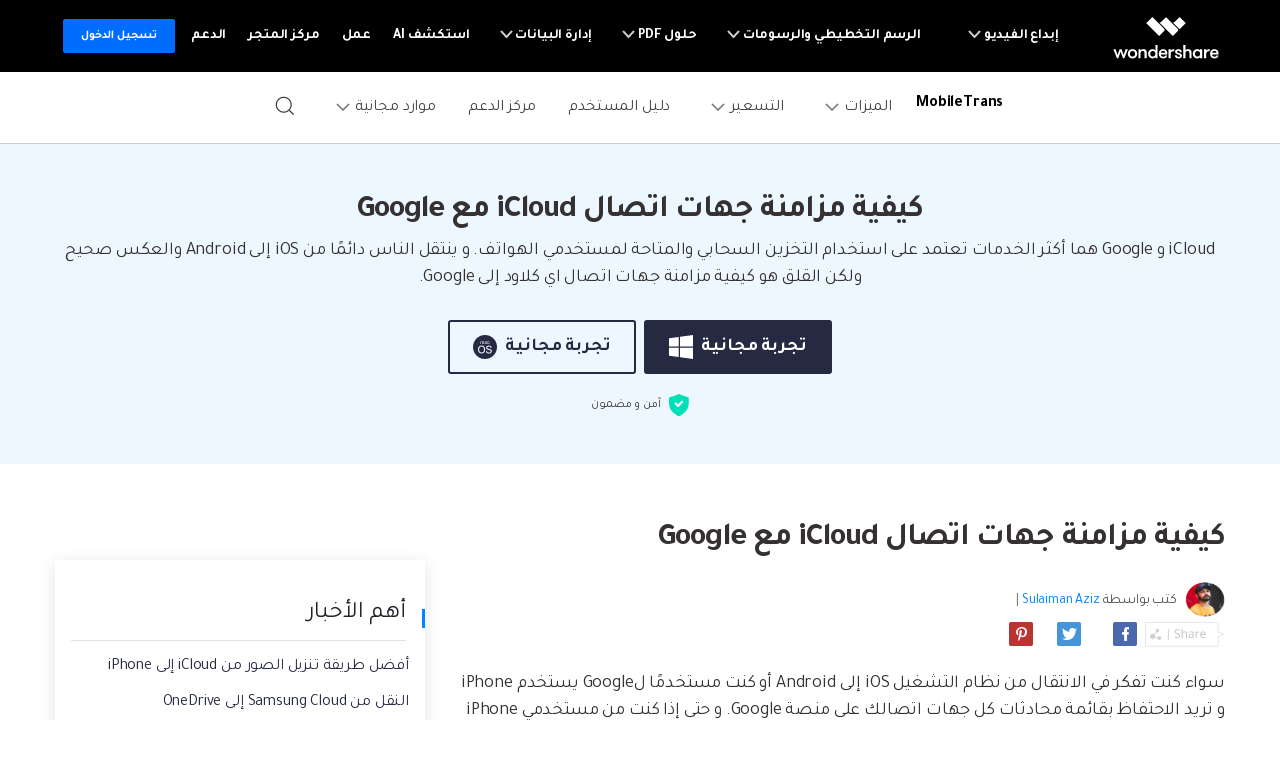

--- FILE ---
content_type: text/html
request_url: https://mobiletrans.wondershare.com/ar/icloud/sync-icloud-contacts-with-google.html
body_size: 23744
content:
<!-- -->






<!DOCTYPE html>
<html lang="ar">
<head>
    <meta charset="utf-8">
    <!-- Google Tag Manager -->
<script>(function(w,d,s,l,i){w[l]=w[l]||[];w[l].push({'gtm.start':
  new Date().getTime(),event:'gtm.js'});var f=d.getElementsByTagName(s)[0],
  j=d.createElement(s),dl=l!='dataLayer'?'&l='+l:'';j.async=true;j.src=
  'https://www.googletagmanager.com/gtm.js?id='+i+dl;f.parentNode.insertBefore(j,f);
  })(window,document,'script','dataLayer','GTM-57FR6ZG');</script>
  <!-- End Google Tag Manager -->
    <meta http-equiv="X-UA-Compatible" content="IE=edge">
    <meta name="viewport" content="width=device-width,initial-scale=1.0">
    <link rel="shortcut icon" href="https://mobiletrans.wondershare.com/favicon.ico" mce_href="https://mobiletrans.wondershare.com/favicon.ico" type="image/x-icon" />
    <title>كيف مزامنة جهات اتصال iCloud مع Google</title>
    <meta name="description" content="iCloud و Google هما أكثر الخدمات تعتمد على استخدام التخزين السحابي والمتاحة لمستخدمي الهواتف. و ينتقل الناس دائمًا من iOS إلى Android والعكس صحيح ولكن القلق هو كيفية مزامنة جهات اتصال اي كلاود إلى Google." />

    <link rel="stylesheet" href="https://neveragain.allstatics.com/2019/assets/style/bootstrap-mobiletrans.min.css">
    <link rel="stylesheet" href="https://mobiletrans.wondershare.com/assets/css/app.css">
    
    <link rel="canonical" href="https://mobiletrans.wondershare.com/ar/icloud/sync-icloud-contacts-with-google.html" />
   


    <style>
      .comment-block-box .author-info .left .author-img img {width: 96px;height: 96px;}
        @media (max-width: 1366px) {
            .wsc-seasonal-container,#KCYGY {
                height: 70px!important;
            }
        }
  .wsc-icon.ml-2 { margin-right: .5rem !important; margin-left: 0 !important; }
    </style>

<script type="application/ld+json">
{
  "@context": "https://schema.org",
  "@type": "NewsArticle",
  "mainEntityOfPage": {
    "@type": "WebPage",
    "@id": "https://mobiletrans.wondershare.com/ar/icloud/sync-icloud-contacts-with-google.html"
  },
  "headline": "كيف مزامنة جهات اتصال iCloud مع Google",
  "description": "iCloud و Google هما أكثر الخدمات تعتمد على استخدام التخزين السحابي والمتاحة لمستخدمي الهواتف. و ينتقل الناس دائمًا من iOS إلى Android والعكس صحيح ولكن القلق هو كيفية مزامنة جهات اتصال اي كلاود إلى Google.",
  "image": "https://mobiletrans.wondershare.com/images/images2019/blog/phone-to-phone-transfer.jpg",  
  "author": {
    "@type": "Organization",
    "name": "Sulaiman Aziz"
  },  
  "publisher": {
    "@type": "Organization",
    "name": "Wondershare MobileTrans",
    "logo": {
      "@type": "ImageObject",
      "url": "https://mobiletrans.wondershare.com/images/images2019/icon_img/mobiletrans.png",
      "width": 280,
      "height": 60
    }
  },
  "datePublished": "",
  "dateModified": ""
}
</script>

</head>
<body data-pro="mobiletrans" data-cat="template" data-nav="basic" data-sys="auto" data-dev="auto">
<style>
  .addthis-smartlayers-mobile{display:none}
  .upload-box {
      
      top:0;
      width: 100%;
      background: #ffffff;
      z-index:100;
    }
  </style>
  <div class="d-sm-none" style="min-height: 72px;">
    <div class="sys-ios upload-box" onclick="$('.upload-box').hide()">
      <div class="py-3">
        <div class="container container-xl p-0">
          <div class="row align-items-center no-gutters">
            <div class="col-9">
              <div class="d-flex align-items-center">
                <div style="width: 38px;line-height: 40px;text-align: center;"><svg t="1650618211451" class="icon" viewBox="0 0 1024 1024" version="1.1" xmlns="http://www.w3.org/2000/svg" p-id="2004" width="10" height="10"><path d="M512 456.310154L94.247385 38.557538a39.542154 39.542154 0 0 0-55.689847 0 39.266462 39.266462 0 0 0 0 55.689847L456.310154 512 38.557538 929.752615a39.542154 39.542154 0 0 0 0 55.689847 39.266462 39.266462 0 0 0 55.689847 0L512 567.689846l417.752615 417.752616c15.163077 15.163077 40.290462 15.36 55.689847 0a39.266462 39.266462 0 0 0 0-55.689847L567.689846 512 985.442462 94.247385a39.542154 39.542154 0 0 0 0-55.689847 39.266462 39.266462 0 0 0-55.689847 0L512 456.310154z" p-id="2005" fill="#666666"></path></svg></div>
                <a href="https://app.adjust.com/hleafm6" rel="nofollow" target="_blank"><img src="https://neveragain.allstatics.com/2019/assets/icon/logo/mobiletrans-square.svg" class="img-fluid" alt="mobiletrans logo" style="width: 40px"></a>
                <div class="mr-2">
                  <h6 class="mb-0 mt-1" style="font-size: 14px;">MobileTrans</h6>
                  <p class="mb-0 font-size-small text-gray-8 mt-2">نقل بيانات الهاتف بدون الكمبيوتر</p>
                </div>
              </div>
              
            </div>
            <div class="col-3">
              <div class="ml-3"><a href="https://app.adjust.com/hleafm6" rel="nofollow" target="_blank" class="btn btn-sm btn-outline-action" style="border-radius: 10px;padding:8px 10px">فتح</a></div>
            </div>
          </div>
        </div>
      </div>
    </div>
    <div class="sys-android upload-box" onclick="$('.upload-box').hide()">
      <div class="py-3">
        <div class="container container-xl p-0">
          <div class="row align-items-center no-gutters">
            <div class="col-10">
              <div class="d-flex align-items-center">
                <div style="width: 38px;line-height: 40px;text-align: center;"><svg t="1650618211451" class="icon" viewBox="0 0 1024 1024" version="1.1" xmlns="http://www.w3.org/2000/svg" p-id="2004" width="10" height="10"><path d="M512 456.310154L94.247385 38.557538a39.542154 39.542154 0 0 0-55.689847 0 39.266462 39.266462 0 0 0 0 55.689847L456.310154 512 38.557538 929.752615a39.542154 39.542154 0 0 0 0 55.689847 39.266462 39.266462 0 0 0 55.689847 0L512 567.689846l417.752615 417.752616c15.163077 15.163077 40.290462 15.36 55.689847 0a39.266462 39.266462 0 0 0 0-55.689847L567.689846 512 985.442462 94.247385a39.542154 39.542154 0 0 0 0-55.689847 39.266462 39.266462 0 0 0-55.689847 0L512 456.310154z" p-id="2005" fill="#666666"></path></svg></div>
                <a href="https://app.adjust.com/pvi0q2h" rel="nofollow" target="_blank"><img src="https://neveragain.allstatics.com/2019/assets/icon/logo/wutsapper-square.svg" class="img-fluid" alt="mobiletrans logo" style="width: 40px"></a>
                <div class="mr-2">
                  <h6 class="mb-0 mt-1" style="font-size: 14px;">Mutsapper</h6>
                  <p class="mb-0 font-size-small text-gray-8 mt-2">نقل بيانات WhatsApp بدون الكمبيوتر</p>
                </div>
              </div>
              
            </div>
            <div class="col-2">
              <div class="ml-3"><a href="https://app.adjust.com/pvi0q2h" rel="nofollow" target="_blank" class="btn btn-sm btn-outline-action" style="border-radius: 10px;padding:8px 10px">فتح</a></div>
            </div>
          </div>
        </div>
      </div>
    </div>
  </div><!--<div data-toggle="ad" data-text="✨🌙يقدم MobileTrans عروض العيد، ويمكنك الآن الاستفادة من خصم 20%! " data-link="https://mobiletrans.wondershare.com/ar/sales-promotion.html?from=topbanner" data-link-text="احصل عليه الآن! >>" ></div>-->
<link href="https://fonts.googleapis.com/css2?family=Tajawal:wght@400;700&display=swap" rel="stylesheet">
<style>
  body, .tooltip, .popover {font-family: "Tajawal", "neuzeit-grotesk", -apple-system, BlinkMacSystemFont, "Segoe UI", Roboto, "Helvetica Neue", Arial, "Noto Sans", sans-serif, "Apple Color Emoji", "Segoe UI Emoji", "Segoe UI Symbol", "Noto Color Emoji";}
  h1, h2, h3, h4, h5, h6, .h1, .h2, .h3, .h4, .h5, .h6 {font-family: "Tajawal", "Outfit", -apple-system, BlinkMacSystemFont, "Segoe UI", Roboto, "Helvetica Neue", Arial, "Noto Sans", sans-serif, "Apple Color Emoji", "Segoe UI Emoji", "Segoe UI Symbol", "Noto Color Emoji"!important;}
</style>
<!-- End Uniform Font in Arabic -->
<!-- Google Tag Manager (noscript) -->
<noscript><iframe src="https://www.googletagmanager.com/ns.html?id=GTM-WRMX62N" height="0" width="0" style="display:none;visibility:hidden"></iframe></noscript>
<!-- End Google Tag Manager (noscript) -->
<style>
  .wsc-header2020-navbar-nav-toggle .left{flex-shrink: 0;}
  @media (max-width: 992px) {
    .wsc-header.fixed-header {position: -webkit-sticky;position: sticky;top: 0;}
  }
  /*bottom fixed download*/
  .fix_bottom {opacity: 0; padding:1rem 0; width: 100%; position: fixed; z-index:7; bottom: -100%; left: 0; font-size:1.5rem; line-height: 1.5rem;-webkit-transition: all 0.3s;-moz-transition: all 0.3s;transition: all 0.3s;}
  .fix_bottom.active {opacity: 1; bottom: 0;}
  .fix_bottom span {display: inline-block; padding:10px;}
  .fix_bottom a {display: inline-block; margin: 0 5px;}
  @media (max-width: 992px) {
    .fix_bottom span {display: block; padding: 0 0 10px;}
  }
  @media (max-width: 767px) {
    .fix_bottom {padding:10px 0; font-size: 1rem;line-height: 1rem;}
    .fix_bottom a img {height:36px;}
  }
</style>
<style>
    .wsc-header2020 .wsc-header2020-navbar-mobiletrans .wsc-header2020-navbar-linkBtn,.wsc-header2020 .wsc-header2020-navbar-mobiletrans .wsc-header2020-navbar-linkBtn-outline {border-radius: 4px;font-weight: 700;}
    .wsc-header2020 .products-menu .wsc-header2020-dropdownMenuBody-item {padding: 24px;}
    .wsc-header2020 .products-menu .wsc-header2020-dropdownMenuBody-desc {min-height: auto;line-height: 22px;}
    .wsc-header2020 .products-menu h6.item-title {font-weight: 900;font-size: 18px;}
    .wsc-header2020 .products-menu .row {margin: 0 -4px;}
    .wsc-header2020 .products-menu .item-wrapper {padding: 8px 4px;}
    .wsc-header2020 .products-menu .item-wrapper .wsc-header2020-dropdownMenuBody-box {padding: 8px 24px 8px 8px;}
    .wsc-header2020 .products-menu .wsc-header2020-dropdownMenuBody-subtitle .new-tag {color: #fff;background: linear-gradient(90.86deg, #FF0000 -2.96%, #FF003D -2.95%, #FF8A00 106.38%);display: inline-block;margin-left: 6px;border-radius: 8px 0;font-size: 12px;padding: 2px 10px 1px 10px;font-weight: 700;margin-top: -3px;}
    
    @media (min-width: 1280px) {
      .wsc-header2020 .products-menu .wsc-header2020-dropdownMenuBody-item {padding:0 24px}
      .wsc-header2020 .products-menu h6.item-title {text-align: center;}
      .wsc-header2020 .products-menu .item-wrapper {padding: 16px 4px;}
      .wsc-header2020 .products-menu .app-wrapper .item-wrapper {padding: 4px;}
      .wsc-header2020 .products-menu .online-wrapper .wsc-header2020-dropdownMenuBody-box {padding:8px 0;}
    }
  
    @media (min-width: 1600px) {
      .wsc-header2020 .products-menu .wsc-header2020-dropdownMenuBody-item {padding:0 64px}
      .wsc-header2020 .products-menu h6.item-title {padding-bottom: 16px;}
    }
  </style>
<link rel="stylesheet" href="https://neveragain.allstatics.com/2019/assets/style/wsc-header-footer-2020.min.css" />
<link rel="stylesheet" href="https://www.wondershare.com/assets/header-footer-2021.css">
<style>
@media (min-width: 1280px){
.wsc-header2020 .wsc-header202004-navbar-wondershare .wsc-header2020-navbar-item {
    padding: 0 3px;
}}
</style>
<link rel="stylesheet" href="https://www.wondershare.com/assets/global.min.css">
<style>.wsc-header2020 .wsc-header2020-dropdownMenuBody-desc{white-space: normal}</style>
<style>
body {direction: rtl;text-align: right;}
.wsc-header2020 .wsc-header2020-dropdownMenuBody-subtitle .new-tag {
    color: #fff;
    background: linear-gradient(90.86deg, #FF0000 -2.96%, #FF003D -2.95%, #FF8A00 106.38%);
    display: inline-block;
    margin-right: 6px;
    border-radius: 8px 0;
    font-size: 12px;
    padding: 2px 10px 1px 10px;
    font-weight: 700;
    margin-top: -3px;
}
.wsc-header2020 .wsc-header2020-dropdownMenuBodyList-icon{margin-left:16px !important;margin-right: 0 !important;}
.wsc-header2020 .wsc-header2020-dropdownMenuBodyList-pic{margin-right: 0 !important;margin-left: 16px !important;}
.wsc-header2020 .wsc-header2020-dropdownMenuBodyList-desc{padding: 8px 44px 0 0 !important;}
.wsc-header2020 .wsc-header2020-dropdownMenuBodyList-text .wsc-header2020-dropdownMenuBodyList-desc{padding: 8px 0 0 !important;}
</style>

<style>
      @media (min-width: 1280px) {
        .wsc-header2020 .wsc-header2020-navbar-main .wsc-header2020-navbar-brand a {
          padding-right: 0.5rem;
        }
        .wsc-header2020 .wsc-header2020-dropdownMenuBody-title {
          padding-right: 0;
        }
      }
      .wsc-header2020 .wsc-header2020-navbar-main .wsc-header2020-navbar-brand img {
        margin-left: 0;
      }
      @media (min-width: 992px) {
        .wsc-header2020-navbar-master .wsc-header2020-navbar-nav-toggle .border-control {
          border-right: 0;
          border-left: 1px solid rgba(0, 0, 0, 0.1);
        }
      }
      @media (min-width: 1280px) {
        .wsc-header2020 .wsc-header2020-navbar-main .wsc-header2020-navbar-brand {
          padding: 20px 10px !important;
        }
        .wsc-footer2020 .wsc-footer202004-top .wsc-footer2020-subnav {
          padding: 60px 150px 60px 0 !important;
          text-align: right !important;
        }
        .wsc-footer2020 .wsc-footer202004-top .wsc-footer2020-nav {
          border-left: 1px solid rgba(255, 255, 255, 0.2) !important;
          border-right: 0 !important;
        }
        .wsc-footer2020 .wsc-footer202004-top .wsc-footer2020-dropdown:nth-child(5) {
          left: -25px !important;
          right: initial !important;
        }
        .wsc-footer2020 .wsc-footer2020-bottom .wsc-footer2020-copyright-link:last-child {
          padding: 0 52px 0 0 !important;
        }

        .wsc-header2020 .wsc-header2020-navbar-main .wsc-header2020-mobile-button {
          display: none;
        }
        .wsc-header2020 .wsc-header2020-navbar-main .navbar-mobile-download {
          display: none;
        }
      }
      @media (max-width: 1279.98px) {
        .wsc-header2020 .wsc-header2020-navbar-main .pc-show {
          display: none;
        }
        .wsc-header2020 .wsc-header2020-navbar-main .wsc-header2020-navbar-content {
          justify-content: flex-start;
        }
        .wsc-header2020 .wsc-header2020-navbar-main .wsc-header2020-mobile-button {
          display: inline-block;
          position: absolute;
          top: 50%;
          left: 50px;
          transform: translateY(-50%);
          background-color: #0084ff;
          border-radius: 4px;
          color: #fff;
          font-weight: 700;
          font-size: 14px;
          line-height: 1.4;
          letter-spacing: -2%;
          padding: 7px 12.5px;
          font-weight: 700;
          text-decoration: none;
        }
        .wsc-header2020 .wsc-header2020-navbar-main .navbar-mobile-download {
          display: block;
          padding: 16px;
        }
        .wsc-header2020 .wsc-header2020-navbar-main .mobile-search {
          display: block;
          border-radius: 4px;
          border: 1px solid #000;
          padding: 12px 11px;
          display: flex;
          align-items: center;
          background-color: transparent;
          margin-bottom: 10px;
          font-weight: 400;
          font-size: 16px;
          line-height: 18px;
          letter-spacing: -0.5px;
          opacity: 0.2;
          gap: 4px;
          text-decoration: none;
        }
        .wsc-header2020 .wsc-header2020-navbar-main .mobile-download {
          display: block;
          background-color: #0084ff;
          border-radius: 6px;
          color: #fff;
          font-weight: 700;
          font-size: 14px;
          line-height: 16.8px;
          letter-spacing: -2%;
          text-align: center;
          padding: 12px;
        }
      }
    </style>
<header class="wsc-header2020 wsc-header-ar wsc-header-mobiletrans">
      <nav class="wsc-header2020-navbar-master wsc-header202004-navbar-wondershare">
        <div class="wsc-header2020-container">
          <div class="wsc-header2020-navbar-content">
            <div class="wsc-header2020-navbar-brand">
              <a href="https://www.wondershare.ae/" rel="nofollow" target="_blank"><span style="display: none">wondershare</span></a>
            </div>

            <button class="wsc-header2020-navbar-collapse-toggle" type="button" aria-expanded="false">
              <svg class="wsc-header2020-navbar-collapse-toggle-icon" width="24" height="24" viewBox="0 0 24 24" fill="none" xmlns="http://www.w3.org/2000/svg">
                <path d="M4 6H20M20 12L4 12M20 18H4" stroke="white" stroke-width="1.5"></path>
              </svg>
              <svg
                class="wsc-header2020-navbar-collapse-toggle-icon-close"
                width="24"
                height="24"
                viewBox="0 0 24 24"
                fill="none"
                xmlns="http://www.w3.org/2000/svg">
                <path d="M18 18L12 12M6 6L12 12M18 6L12 12M6 18L12 12" stroke="white" stroke-width="1.5"></path>
              </svg>
            </button>
            <div class="wsc-header2020-navbar-collapse">
              <ul class="wsc-header2020-navbar-nav active_menu">
                <li class="wsc-header2020-navbar-item with-toggle">
                  <a class="wsc-header2020-navbar-link active_menu_a" href="javascript:"
                    >إبداع الفيديو
                    <svg class="ml-2" width="13" height="9" viewBox="0 0 13 9" fill="none" xmlns="https://www.w3.org/2000/svg">
                      <path d="M12 1L6.5 7L1 1" stroke="currentColor" stroke-width="2" />
                    </svg>
                  </a>
                  <div class="wsc-header2020-navbar-nav-toggle creativity">
                    <div class="row no-gutters px-4">
                      <div class="left border-control">
                        <div class="mb-4 font-size-small">إبداع الفيديو</div>
                        <a href="https://filmora.wondershare.ae/" target="_blank" class="d-flex align-items-center mb-4">
                          <img src="https://neveragain.allstatics.com/2019/assets/icon/logo/filmora-square.svg" alt="wondershare filmora logo" />
                          <div class="pr-2">
                            <strong class="text-black">Filmora</strong>
                            <div class="font-size-small">تحرير الفيديو بسهولة.</div>
                          </div>
                        </a>
                        <a href="https://uniconverter.wondershare.ae/" target="_blank" class="d-flex align-items-center mb-4">
                          <img src="https://neveragain.allstatics.com/2019/assets/icon/logo/uniconverter-square.svg" alt="wondershare uniconverter logo" />
                          <div class="pr-2">
                            <strong class="text-black">UniConverter</strong>
                            <div class="font-size-small">تحويل الوسائط عالي السرعة.</div>
                          </div>
                        </a>
                        <a href="https://democreator.wondershare.com/" target="_blank" class="d-flex align-items-center mb-4">
                          <img src="https://neveragain.allstatics.com/2019/assets/icon/logo/democreator-square.svg" alt="wondershare democreator logo" />
                          <div class="pr-2">
                            <strong class="text-black">DemoCreator</strong>
                            <div class="font-size-small">تسجيل شاشة البرنامج التعليمي.</div>
                          </div>
                        </a>
                        <a href="https://virbo.wondershare.com/" target="_blank" class="d-flex align-items-center mb-4">
                          <img src="https://neveragain.allstatics.com/2019/assets/icon/logo/virbo-square.svg" alt="wondershare virbo logo" />
                          <div class="pr-2">
                            <strong class="text-black">Virbo</strong>
                            <div class="font-size-small">AI Video & AI Generator</div>
                          </div>
                        </a>
                        <a href="https://filmstock.wondershare.com/" target="_blank" class="d-flex align-items-center mb-4">
                          <img src="https://neveragain.allstatics.com/2019/assets/icon/logo/filmstock-square.svg" alt="wondershare filmstock logo" />
                          <div class="pr-2">
                            <strong class="text-black">Filmstock</strong>
                            <div class="font-size-small">تأثيرات الفيديو والموسيقى والمزيد.</div>
                          </div>
                        </a>
                        <a href="https://www.wondershare.ae/products-solutions/all-products.html#creativity" target="_blank" class="vap-btn mt-2"
                          >مشاهدة جميع المنتجات</a
                        >
                      </div>
                      <div class="right">
                        <div class="mt-lg-0 my-4 font-size-small">Explore</div>
                        <ul class="list-unstyled explore">
                          <li><a href="https://www.wondershare.ae/products-solutions/digital-creativity/" target="_blank" class="text-black">ملخص</a></li>
                          <li>
                            <a href="https://www.wondershare.ae/products-solutions/digital-creativity/video.html" target="_blank" class="text-black">Video</a>
                          </li>
                          <li>
                            <a href="https://www.wondershare.ae/products-solutions/digital-creativity/photo.html" target="_blank" class="text-black">Photo</a>
                          </li>
                          <li><a href="https://www.wondershare.com/creative-center.html" target="_blank" class="text-black">Creative Center</a></li>
                        </ul>
                      </div>
                    </div>
                  </div>
                </li>
                <li class="wsc-header2020-navbar-item with-toggle">
                  <a class="wsc-header2020-navbar-link active_menu_a" href="javascript:"
                    >الرسم التخطيطي والرسومات
                    <svg class="ml-2" width="13" height="9" viewBox="0 0 13 9" fill="none" xmlns="https://www.w3.org/2000/svg">
                      <path d="M12 1L6.5 7L1 1" stroke="currentColor" stroke-width="2" />
                    </svg>
                  </a>
                  <div class="wsc-header2020-navbar-nav-toggle diagram-grahics">
                    <div class="row no-gutters px-4">
                      <div class="left border-control">
                        <div class="mb-4 font-size-small">منتجات الرسم التخطيطي والرسومات</div>
                        <a href="https://www.edrawsoft.com/edraw-max/" rel="nofollow" target="_blank" class="d-flex align-items-center mb-4">
                          <img
                            src="https://neveragain.allstatics.com/2019/assets/icon/logo/edraw-max-square.svg"
                            width="40"
                            height="40"
                            alt="wondershare edrawmax logo" />
                          <div class="pr-2">
                            <strong class="text-black">EdrawMax</strong>
                            <div class="font-size-small">رسم تخطيطي بسيط.</div>
                          </div>
                        </a>
                        <a href="https://www.edrawsoft.com/mindmaster/" rel="nofollow" target="_blank" class="d-flex align-items-center mb-4">
                          <img src="https://neveragain.allstatics.com/2019/assets/icon/logo/edraw-mindmaster-square.svg" alt="wondershare EdrawMind logo" />
                          <div class="pr-2">
                            <strong class="text-black">EdrawMind</strong>
                            <div class="font-size-small">رسم الخرائط الذهنية التعاوني.</div>
                          </div>
                        </a>
                        <a href="https://www.edrawsoft.com/edraw-project/" rel="nofollow" target="_blank" class="d-flex align-items-center mb-4">
                          <img
                            src="https://neveragain.allstatics.com/2019/assets/icon/logo/edraw-project-square.svg"
                            width="40"
                            height="40"
                            alt="wondershare edrawproj logo" />
                          <div class="pr-2">
                            <strong class="text-black">EdrawProj</strong>
                            <div class="font-size-small">A professional Gantt chart tool.</div>
                          </div>
                        </a>
                        <a href="https://www.wondershare.ae/products-solutions/all-products.html#graphic" target="_blank" class="vap-btn mt-2"
                          >مشاهدة جميع المنتجات</a
                        >
                      </div>
                      <div class="right">
                        <div class="mt-lg-0 my-4 font-size-small">Explore</div>
                        <ul class="list-unstyled explore">
                          <li>
                            <a href="https://www.wondershare.ae/products-solutions/office-productivity/graphic.html" target="_blank" class="text-black">ملخص</a>
                          </li>
                          <li><a href="https://www.edrawmax.com/templates/" rel="nofollow" target="_blank" class="text-black">قوالب الرسم التخطيطي</a></li>
                        </ul>
                      </div>
                    </div>
                  </div>
                </li>
                <li class="wsc-header2020-navbar-item with-toggle">
                  <a class="wsc-header2020-navbar-link active_menu_a" href="javascript:"
                    >حلول PDF
                    <svg class="ml-2" width="13" height="9" viewBox="0 0 13 9" fill="none" xmlns="https://www.w3.org/2000/svg">
                      <path d="M12 1L6.5 7L1 1" stroke="currentColor" stroke-width="2" />
                    </svg>
                  </a>
                  <div class="wsc-header2020-navbar-nav-toggle pdf">
                    <div class="row no-gutters px-4">
                      <div class="left border-control">
                        <div class="mb-4 font-size-small">منتجات حلول PDF</div>
                        <a href="https://pdf.wondershare.ae/" target="_blank" class="d-flex align-items-center mb-4">
                          <img src="https://neveragain.allstatics.com/2019/assets/icon/logo/pdfelement-square.svg" alt="wondershare pdfelement logo" />
                          <div class="pr-2">
                            <strong class="text-black">PDFelement</strong>
                            <div class="font-size-small">إنشاء وتحرير ملفات PDF.</div>
                          </div>
                        </a>
                        <a href="https://pdf.wondershare.com/document-cloud/" target="_blank" class="d-flex align-items-center mb-4">
                          <img src="https://neveragain.allstatics.com/2019/assets/icon/logo/document-cloud-square.svg" alt="wondershare document cloud logo" />
                          <div class="pr-2">
                            <strong class="text-black">Document Cloud</strong>
                            <div class="font-size-small">إدارة المستندات المستندة إلى السحابة.</div>
                          </div>
                        </a>
                        <a href="https://www.wondershare.ae/products-solutions/all-products.html#document" target="_blank" class="vap-btn mt-2"
                          >مشاهدة جميع المنتجات</a
                        >
                      </div>
                      <div class="right">
                        <div class="mt-lg-0 my-4 font-size-small">Explore</div>
                        <ul class="list-unstyled explore">
                          <li>
                            <a href="https://www.wondershare.ae/products-solutions/office-productivity/document.html" target="_blank" class="text-black"
                              >ملخص</a
                            >
                          </li>
                          <li><a href="https://pdf.wondershare.com/how-to/merge-pdf.html" target="_blank" class="text-black">دمج ملفات PDF</a></li>
                          <li><a href="https://pdf.wondershare.com/convert-pdf.html" target="_blank" class="text-black">محول PDF</a></li>
                          <li><a href="https://pdf.wondershare.com/free-pdf-templates.html" target="_blank" class="text-black">قوالب PDF</a></li>
                        </ul>
                      </div>
                    </div>
                  </div>
                </li>
                <li class="wsc-header2020-navbar-item with-toggle">
                  <a class="wsc-header2020-navbar-link active_menu_a" href="javascript:"
                    >إدارة البيانات
                    <svg class="ml-2" width="13" height="9" viewBox="0 0 13 9" fill="none" xmlns="https://www.w3.org/2000/svg">
                      <path d="M12 1L6.5 7L1 1" stroke="currentColor" stroke-width="2" />
                    </svg>
                  </a>
                  <div class="wsc-header2020-navbar-nav-toggle utility">
                    <div class="row no-gutters px-4">
                      <div class="left border-control">
                        <div class="mb-4 font-size-small">منتجات المرافق</div>
                        <a href="https://recoverit.wondershare.ae/" target="_blank" class="d-flex align-items-center mb-4">
                          <img src="https://neveragain.allstatics.com/2019/assets/icon/logo/recoverit-square.svg" alt="wondershare recoverit logo" />
                          <div class="pr-2">
                            <strong class="text-black">Recoverit</strong>
                            <div class="font-size-small">استعادة الملفات المفقودة.</div>
                          </div>
                        </a>
                        <a href="https://drfone.wondershare.ae/" target="_blank" class="d-flex align-items-center mb-4">
                          <img src="https://neveragain.allstatics.com/2019/assets/icon/logo/drfone-square.svg" alt="wondershare drfone logo" />
                          <div class="pr-2">
                            <strong class="text-black">Dr.Fone</strong>
                            <div class="font-size-small">إدارة الأجهزة النقالة.</div>
                          </div>
                        </a>
                        <a href="https://famisafe.wondershare.com/" target="_blank" class="d-flex align-items-center mb-4">
                          <img src="https://neveragain.allstatics.com/2019/assets/icon/logo/famisafe-square.svg" alt="wondershare famisafe logo" />
                          <div class="pr-2">
                            <strong class="text-black">FamiSafe</strong>
                            <div class="font-size-small">الرقابة الأبوية والمراقبة.</div>
                          </div>
                        </a>
                        <a href="https://mobiletrans.wondershare.com/ar/" target="_blank" class="d-flex align-items-center mb-4">
                          <img src="https://neveragain.allstatics.com/2019/assets/icon/logo/mobiletrans-square.svg" alt="wondershare mobiletrans logo" />
                          <div class="pr-2">
                            <strong class="text-black">MobileTrans</strong>
                            <div class="font-size-small">نقل بيانات الجوال.</div>
                          </div>
                        </a>
                        <a href="https://recoverit.wondershare.ae/video-repair-tool.html" target="_blank" class="d-flex align-items-center mb-4">
                          <img src="https://neveragain.allstatics.com/2019/assets/icon/logo/repairit-square.svg" alt="wondershare repairit logo" />
                          <div class="pr-2">
                            <strong class="text-black">Repairit</strong>
                            <div class="font-size-small">استعادة الفيديو التالف.</div>
                          </div>
                        </a>
                        <a href="https://www.wondershare.ae/products-solutions/all-products.html#utility" target="_blank" class="vap-btn mt-2"
                          >مشاهدة جميع المنتجات</a
                        >
                      </div>
                      <div class="right">
                        <div class="mt-lg-0 my-4 font-size-small">Explore</div>
                        <ul class="list-unstyled explore">
                          <li><a href="https://www.wondershare.ae/products-solutions/data-management/" target="_blank" class="text-black">ملخص</a></li>
                          <li><a href="https://recoverit.wondershare.ae/data-recovery.html" target="_blank" class="text-black">استعادة الصور</a></li>
                          <li><a href="https://recoverit.wondershare.ae/video-repair-tool.html" target="_blank" class="text-black">إصلاح الفيديو</a></li>
                          <li>
                            <a href="https://mobiletrans.wondershare.com/ar/whatsapp-transfer-backup-restore.html " target="_blank" class="text-black"
                              >نقل WhatsApp</a
                            >
                          </li>
                          <li><a href="https://drfone.wondershare.ae/ios-update-problems.html" target="_blank" class="text-black">تحديث iOS</a></li>
                          <li><a href="https://famisafe.wondershare.com/share-live-location.html" target="_blank" class="text-black">تعقب الموقع</a></li>
                        </ul>
                      </div>
                    </div>
                  </div>
                </li>
                <li class="wsc-header2020-navbar-item">
                  <a class="wsc-header2020-navbar-link active_menu_a" href="https://www.wondershare.ae/ai.html" target="_blank">استكشف AI</a>
                </li>
                <li class="wsc-header2020-navbar-item">
                  <a class="wsc-header2020-navbar-link active_menu_a" href="https://www.wondershare.ae/business/enterprise.html" target="_blank">عمل</a>
                </li>
                <li class="wsc-header2020-navbar-item">
                  <a class="wsc-header2020-navbar-link active_menu_a" href="https://www.wondershare.ae/shop/individuals.html" target="_blank">مركز المتجر</a>
                </li>
                <li class="wsc-header2020-navbar-item">
                  <a class="wsc-header2020-navbar-link active_menu_a" href="https://support.wondershare.com/" target="_blank">الدعم</a>
                </li>
                <li class="wsc-header2020-navbar-item wondershare-user-panel log-out">
                  <a
                    data-href="https://accounts.wondershare.ae"
                    data-source=""
                    class="wsc-header2020-navbar-linkBtn login-link"
                    style="background-color: #006dff; color: #fff; font-weight: 600; border-radius: 4px"
                    >تسجيل الدخول</a
                  >
                </li>
                <li class="wsc-header2020-navbar-item wondershare-user-panel log-in">
                  <img class="avatar" src="https://images.wondershare.com/images2020/avatar-default.png" width="30" height="30" alt="avatar" />

                  <div class="ws-user-panel-dropdown">
                    <span class="ws-dropdown-item account_name"></span>
                    <a class="ws-dropdown-item account_url">مركز الحساب</a>
                    <a class="ws-dropdown-item account_url_sign_out">خروج</a>
                  </div>
                </li>
              </ul>
            </div>
          </div>
        </div>
      </nav>
      <nav class="wsc-header2020-navbar-main wsc-header2020-navbar-mobiletrans" style="--active-color: #0084ff">
        <div class="wsc-header2020-container">
          <div class="wsc-header2020-navbar-content">
            <div class="wsc-header2020-navbar-brand">
              <a href="https://download.wondershare.ae/mobiletrans_full5855.exe" class="sys-win">
                <img
                  loading="lazy"
                  src="https://neveragain.allstatics.com/2019/assets/icon/logo/mobiletrans-square.svg"
                  alt="mobiletrans"
                  width="32"
                  height="32"
                  class="m-0" />
              </a>
              <a href="https://download.wondershare.ae/mobiletrans_full8036.dmg" class="sys-mac">
                <img
                  loading="lazy"
                  src="https://neveragain.allstatics.com/2019/assets/icon/logo/mobiletrans-square.svg"
                  alt="mobiletrans"
                  width="32"
                  height="32"
                  class="m-0" />
              </a>
              <a href="https://app.adjust.com/1lbwrxhj_1lkc53gi" class="dev-mobile">
                <img
                  loading="lazy"
                  src="https://neveragain.allstatics.com/2019/assets/icon/logo/mobiletrans-square.svg"
                  alt="mobiletrans"
                  width="32"
                  height="32"
                  class="m-0" />
              </a>
              <a href="https://mobiletrans.wondershare.com/ar/" style="text-decoration: none; margin-left: -2px">
                <strong style="font-size: 16px; vertical-align: middle">MobileTrans</strong>
              </a>
            </div>
            <a class="wsc-header2020-mobile-button" href="https://app.adjust.com/1ln5xbwh_1lv3mwn6" target="_blank">جرّب الآن</a>
            <button class="wsc-header2020-navbar-collapse-toggle" type="button" aria-expanded="false" style="left: 16px; right: auto">
              <svg class="wsc-header2020-navbar-collapse-toggle-icon" width="24" height="24" viewBox="0 0 24 24" fill="none" xmlns="http://www.w3.org/2000/svg">
                <path d="M6 9L12 15L18 9" stroke="black" stroke-width="1.5"></path>
              </svg>
              <svg
                class="wsc-header2020-navbar-collapse-toggle-icon-close"
                width="24"
                height="24"
                viewBox="0 0 24 24"
                fill="none"
                xmlns="http://www.w3.org/2000/svg">
                <path d="M6 15L12 9L18 15" stroke="black" stroke-width="1.5" />
              </svg>
            </button>
            <div class="wsc-header2020-navbar-collapse">
              <ul class="wsc-header2020-navbar-nav">
                <li class="wsc-header2020-navbar-dropdown products-menu">
                  <nav class="wsc-header2020-navbarDropdown-toggle" aria-expanded="false">
                    <span> الميزات </span>
                    <div class="wsc-header2020-dropdown-icon">
                      <svg width="24" height="24" viewBox="0 0 24 24" fill="none" xmlns="http://www.w3.org/2000/svg">
                        <path d="M6 9L12 15L18 9" stroke="black" stroke-width="1.5" />
                      </svg>
                    </div>
                  </nav>

                  <div class="wsc-header2020-navbarDropdown-menu">
                    <div class="wsc-header2020-container">
                      <div class="wsc-header2020-dropdownMenu-content">
                        <div class="wsc-header2020-dropdownMenu-body">
                          <div class="wsc-header2020-dropdownMenuBody-content">
                            <div class="wsc-header2020-dropdownMenuBody-item desktop-wrapper" style="min-width: 60%">
                              <h6 class="item-title text-center">ميزات البرنامج</h6>
                              <div class="row">
                                <div class="col-lg-6 item-wrapper">
                                  <div class="d-flex align-items-center">
                                    <div class="flex-shrink-0">
                                      <img
                                        src="https://mobiletrans.wondershare.com/images/images2022/header/header-whatsapp-transfer.png"
                                        alt=""
                                        class="img-fluid" />
                                    </div>
                                    <div class="wsc-header2020-dropdownMenuBody-box">
                                      <h6 class="wsc-header2020-dropdownMenuBody-subtitle">
                                        <a href="https://mobiletrans.wondershare.com/ar/whatsapp-transfer-backup-restore.html" class="font-weight-bold"
                                          >WhatsApp Transfer</a
                                        >
                                      </h6>
                                      <p class="wsc-header2020-dropdownMenuBody-desc">
                                        نقل بيانات WhatsApp و WhatsApp Business والتطبيقات الاجتماعية بين أجهزة Android و iOS.
                                      </p>
                                    </div>
                                  </div>
                                </div>
                                <div class="col-lg-6 item-wrapper">
                                  <div class="d-flex align-items-center">
                                    <div class="flex-shrink-0">
                                      <img
                                        src="https://mobiletrans.wondershare.com/images/images2022/header/header-phone-transfer.png"
                                        alt=""
                                        class="img-fluid" />
                                    </div>
                                    <div class="wsc-header2020-dropdownMenuBody-box">
                                      <h6 class="wsc-header2020-dropdownMenuBody-subtitle">
                                        <a href="https://mobiletrans.wondershare.com/ar/phone-to-phone-transfer.html" class="font-weight-bold"
                                          >Phone Transfer</a
                                        >
                                      </h6>
                                      <p class="wsc-header2020-dropdownMenuBody-desc">
                                        نقل الرسائل والصور والفيديوهات وإلخ من هاتف إلى هاتف أو من هاتف إلى الكمبيوتر والعكس صحيح.
                                      </p>
                                    </div>
                                  </div>
                                </div>
                                <div class="col-lg-6 item-wrapper">
                                  <div class="d-flex align-items-center">
                                    <div class="flex-shrink-0">
                                      <img
                                        src="https://mobiletrans.wondershare.com/images/images2022/header/header-backup-restore.png"
                                        alt=""
                                        class="img-fluid" />
                                    </div>
                                    <div class="wsc-header2020-dropdownMenuBody-box">
                                      <h6 class="wsc-header2020-dropdownMenuBody-subtitle">
                                        <a href="https://mobiletrans.wondershare.com/ar/phone-backup-and-restore.html" class="font-weight-bold"
                                          >Backup & Restore</a
                                        >
                                      </h6>
                                      <p class="wsc-header2020-dropdownMenuBody-desc">
                                        عمل نسخ احتياطي الهاتف وبيانات WhatsApp على الكمبيوتر، واستعادتها بسهولة
                                      </p>
                                    </div>
                                  </div>
                                </div>
                                <div class="col-lg-6 item-wrapper">
                                  <div class="d-flex align-items-center">
                                    <div class="flex-shrink-0">
                                      <img
                                        src="https://mobiletrans.wondershare.com/images/images2022/header/header-playlist-transfer.png"
                                        alt=""
                                        class="img-fluid" />
                                    </div>
                                    <div class="wsc-header2020-dropdownMenuBody-box">
                                      <h6 class="wsc-header2020-dropdownMenuBody-subtitle">
                                        <a href="https://mobiletrans.wondershare.com/ar/playlist-transfer.html" class="font-weight-bold">Playlist Transfer</a>
                                        <span class="new-tag">جديد</span>
                                      </h6>
                                      <p class="wsc-header2020-dropdownMenuBody-desc">نقل قوائم تشغيل الموسيقى من خدمة بث إلى أخرى.</p>
                                    </div>
                                  </div>
                                </div>
                              </div>
                            </div>
                            <div class="wsc-header2020-dropdownMenuBody-hr-vertical"></div>
                            <div class="wsc-header2020-dropdownMenuBody-item app-wrapper" style="min-width: 32%">
                              <h6 class="item-title text-center">تطبيقات الهاتف</h6>
                              <div class="item-wrapper">
                                <div class="d-flex align-items-center">
                                  <div class="flex-shrink-0">
                                    <img
                                      src="https://neveragain.allstatics.com/2019/assets/icon/logo/wutsapper-square.svg"
                                      alt=""
                                      width="62"
                                      class="img-fluid" />
                                  </div>
                                  <div class="wsc-header2020-dropdownMenuBody-box">
                                    <h6 class="wsc-header2020-dropdownMenuBody-subtitle">
                                      <a href="https://mobiletrans.wondershare.com/ar/app/wondershare-wutsapper.html" class="font-weight-bold"
                                        >Mutsapper(سابق Wutsapper)</a
                                      >
                                    </h6>
                                    <p class="wsc-header2020-dropdownMenuBody-desc">نقل بيانات WhatsApp و WhatsApp Business بدون إعادة ضبط المصنع.</p>
                                  </div>
                                </div>
                              </div>
                              <div class="item-wrapper">
                                <div class="d-flex align-items-center">
                                  <div class="flex-shrink-0">
                                    <img
                                      src="https://neveragain.allstatics.com/2019/assets/icon/logo/mobiletrans-square.svg"
                                      alt=""
                                      width="62"
                                      class="img-fluid" />
                                  </div>
                                  <div class="wsc-header2020-dropdownMenuBody-box">
                                    <h6 class="wsc-header2020-dropdownMenuBody-subtitle">
                                      <a href="https://mobiletrans.wondershare.com/ar/app/phone-to-phone-transfer-app.html" class="font-weight-bold"
                                        >MobileTrans App</a
                                      >
                                    </h6>
                                    <p class="wsc-header2020-dropdownMenuBody-desc">نقل بيانات الهاتف وبيانات WhatsApp والملفات بين الأجهزة.</p>
                                  </div>
                                </div>
                              </div>
                              <div class="item-wrapper">
                                <div class="d-flex align-items-center">
                                  <div class="flex-shrink-0">
                                    <img
                                      src="https://neveragain.allstatics.com/2019/assets/icon/logo/ssf-whatsapp-square.svg"
                                      alt=""
                                      width="62"
                                      class="img-fluid" />
                                  </div>
                                  <div class="wsc-header2020-dropdownMenuBody-box">
                                    <h6 class="wsc-header2020-dropdownMenuBody-subtitle">
                                      <a href="https://mobiletrans.wondershare.com/status-saver-for-whatsapp.html" class="font-weight-bold"
                                        >Status Saver for WhatsApp</a
                                      >
                                    </h6>
                                    <p class="wsc-header2020-dropdownMenuBody-desc">
                                      حفاظ الحالة ، وقراءة الدردشات المحذوفة، واستخدام اثنين من WhatsApp، والمزيد من أجلك.
                                    </p>
                                  </div>
                                </div>
                              </div>
                            </div>
                            <!-- online产品 -->
                            <!-- <div class="wsc-header2020-dropdownMenuBody-hr-vertical"></div>
                          <div class="wsc-header2020-dropdownMenuBody-item online-wrapper" style="min-width: 23%">
                            <h6 class="item-title">Online</h6>
                            <div class="d-flex flex-xl-column  text-xl-center align-items-center">
                              <div class="flex-shrink-0">
                                <img src="https://mobiletrans.wondershare.com/images/images2022/header/header-heic-converter.png" alt="" class="img-fluid" />
                              </div>
                              <div class="wsc-header2020-dropdownMenuBody-box">
                                <h6 class="wsc-header2020-dropdownMenuBody-subtitle">
                                  <a href="https://mobiletrans.wondershare.com/heic-converter-online.html" class="font-weight-bold">HEIC Converter</a>
                                </h6>
                                <p class="wsc-header2020-dropdownMenuBody-desc">Convert HEIC files to JPG online for free.</p>
                              </div>
                            </div>
                          </div> -->
                            <!-- <div class="wsc-header2020-dropdownMenuBody-hr-vertical">
                              </div>
                              <div class="wsc-header2020-dropdownMenuBody-item">
                                <div class="wsc-header2020-dropdownMenuBody-box">
                                  <h6 class="wsc-header2020-dropdownMenuBody-subtitle">
                                    <a href="https://mobiletrans.wondershare.com/phone-backup-restore.html">
                                      MobileTrans - Restore
                                    </a>
                                  </h6>
                                  <p class="wsc-header2020-dropdownMenuBody-desc">
                                    Restore backup files to a phone, including iTunes and MobileTrans backup.
                                  </p>
                                </div>
                              </div> -->
                            <!-- online产品 -->
                          </div>
                        </div>
                      </div>
                    </div>
                  </div>
                </li>

                <!-- <li class="wsc-header2020-navbar-item">
                           <a class="wsc-header2020-navbar-link wsc-header-navbar-link-christmas-text" target="_blank" href="https://mobiletrans.wondershare.com/ar/sales-promotion.html?from=topnavigation">
                             <span style="color: #0e4a45"><strong>عروض العيد خصم %20</strong></span>
                             <img class="ml-1 mt-n3" src="https://images.wondershare.co.id/filmora/campaign/bulan_ramadan.gif" alt="ramadhan" width="60"/></a>
                             </li> -->
                <li class="wsc-header2020-navbar-dropdown">
                  <nav class="wsc-header2020-navbarDropdown-toggle" aria-expanded="false">
                    <span> التسعير </span>
                    <div class="wsc-header2020-dropdown-icon">
                      <svg width="24" height="24" viewBox="0 0 24 24" fill="none" xmlns="http://www.w3.org/2000/svg">
                        <path d="M6 9L12 15L18 9" stroke="black" stroke-width="1.5"></path>
                      </svg>
                    </div>
                  </nav>

                  <div class="wsc-header2020-navbarDropdown-menu">
                    <div class="wsc-header2020-container">
                      <div class="wsc-header2020-dropdownMenu-content">
                        <div class="wsc-header2020-dropdownMenu-body">
                          <div class="wsc-header2020-dropdownMenuBody-content">
                            <div class="wsc-header2020-dropdownMenuBody-item">
                              <div class="wsc-header2020-dropdownMenuBody-box">
                                <nav class="wsc-header2020-dropdownMenuBody-title wsc-header2020-mobile-show" aria-expanded="true"></nav>
                                <ul class="wsc-header2020-dropdownMenuBody-list">
                                  <li>
                                    <i class="wsc-header2020-dropdownMenuBodyList-icon">
                                      <img src="https://neveragain.allstatics.com/2019/assets/icon/brand/windows.svg" alt="" />
                                    </i>
                                    <a href="https://mobiletrans.wondershare.com/ar/buy/pricing-for-individuals-windows.html"> التسعير لنظام Windows </a>
                                  </li>
                                </ul>
                              </div>
                            </div>
                            <div class="wsc-header2020-dropdownMenuBody-hr-vertical"></div>
                            <div class="wsc-header2020-dropdownMenuBody-item">
                              <div class="wsc-header2020-dropdownMenuBody-box">
                                <nav class="wsc-header2020-dropdownMenuBody-title wsc-header2020-mobile-show" aria-expanded="true"></nav>
                                <ul class="wsc-header2020-dropdownMenuBody-list">
                                  <li>
                                    <i class="wsc-header2020-dropdownMenuBodyList-icon">
                                      <img src="https://neveragain.allstatics.com/2019/assets/icon/brand/macos.svg" alt="" />
                                    </i>
                                    <a href="https://mobiletrans.wondershare.com/ar/buy/pricing-for-individuals-mac.html"> التسعير لنظام Mac </a>
                                  </li>
                                </ul>
                              </div>
                            </div>
                            <!--  <div class="wsc-header2020-dropdownMenuBody-hr-vertical">
                        </div>
                        <div class="wsc-header2020-dropdownMenuBody-item">
                          <div class="wsc-header2020-dropdownMenuBody-box">
                            <nav class="wsc-header2020-dropdownMenuBody-title wsc-header2020-mobile-show"


                            aria-expanded="true">
                            </nav>
                            <ul class="wsc-header2020-dropdownMenuBody-list">
                              <li>
                                <i class="wsc-header2020-dropdownMenuBodyList-icon">
                                  <img src="https://neveragain.allstatics.com/2019/assets/icon/extra/briefcase.svg"
                                  alt="">
                                </i>
                                <a href="https://mobiletrans.wondershare.com/buy/pricing-for-business.html">
                                 التسعير للأعمال
                                </a>
                              </li>
                            </ul>
                          </div>
                        </div>
                        <div class="wsc-header2020-dropdownMenuBody-hr-vertical">
                        </div>
                        <div class="wsc-header2020-dropdownMenuBody-item">
                          <div class="wsc-header2020-dropdownMenuBody-box">
                            <nav class="wsc-header2020-dropdownMenuBody-title wsc-header2020-mobile-show"
                            aria-expanded="true">
                            </nav>
                            <ul class="wsc-header2020-dropdownMenuBody-list">
                              <li>

                                <i class="wsc-header2020-dropdownMenuBodyList-icon">
                                  <img src="https://mobiletrans.wondershare.com/images/images2019/icon_img/students.svg"
                                  alt="">
                                </i>
                                <a href="https://www.wondershare.com/shop/mobiletrans-studentdiscount/">
                                 التسعير للطلاب
                                </a>
                              </li>
                            </ul>
                          </div>
                        </div>-->
                          </div>
                        </div>
                      </div>
                    </div>
                  </div>
                </li>
                <!--<li class="wsc-header2020-navbar-item"><a class="wsc-header2020-navbar-link" href="https://mobiletrans.wondershare.com/ar/guide/">دليل</a></li>-->
                <li class="wsc-header2020-navbar-item">
                  <a class="wsc-header2020-navbar-link" href="https://mobiletrans.wondershare.com/ar/guide/">دليل المستخدم</a>
                </li>
                <li class="wsc-header2020-navbar-item">
                  <a class="wsc-header2020-navbar-link" href="https://mobiletrans.wondershare.com/ar/help-center/">مركز الدعم</a>
                </li>

                <li class="wsc-header2020-navbar-dropdown">
                  <nav class="wsc-header2020-navbarDropdown-toggle" aria-expanded="false">
                    <span> موارد مجانية </span>
                    <div class="wsc-header2020-dropdown-icon">
                      <svg width="24" height="24" viewBox="0 0 24 24" fill="none" xmlns="http://www.w3.org/2000/svg">
                        <path d="M6 9L12 15L18 9" stroke="black" stroke-width="1.5"></path>
                      </svg>
                    </div>
                  </nav>
                  <div class="wsc-header2020-navbarDropdown-menu">
                    <div class="wsc-header2020-container">
                      <div class="wsc-header2020-dropdownMenu-content">
                        <div class="wsc-header2020-dropdownMenu-body">
                          <div class="wsc-header2020-dropdownMenuBody-content">
                            <div class="wsc-header2020-dropdownMenuBody-item">
                              <div class="wsc-header2020-dropdownMenuBody-box">
                                <nav class="wsc-header2020-dropdownMenuBody-title" aria-expanded="false">
                                  <h5>المواضيع الرائجة</h5>
                                  <div class="wsc-header2020-dropdownMenuBodyTitle-icon">
                                    <svg width="24" height="24" viewBox="0 0 24 24" fill="none" xmlns="http://www.w3.org/2000/svg">
                                      <path d="M6 9L12 15L18 9" stroke="black" stroke-width="1.5"></path>
                                    </svg>
                                  </div>
                                </nav>
                                <ul class="wsc-header2020-dropdownMenuBody-list">
                                  <li>
                                    <i class="wsc-header2020-dropdownMenuBodyList-icon">
                                      <img src="https://mobiletrans.wondershare.com/images/images2019/feature/whatsapp-header.png" alt="" />
                                    </i>
                                    <span> نصائح نقل WhatsApp </span>
                                    <p class="wsc-header2020-dropdownMenuBodyList-desc">
                                      <a href="https://mobiletrans.wondershare.com/ar/whatsapp-tips/">
                                        أهم الاختراقات على WhatsApp لتحويلك إلى خبير في المراسلة.
                                      </a>
                                    </p>
                                  </li>
                                  <li>
                                    <i class="wsc-header2020-dropdownMenuBodyList-icon">
                                      <img src="https://mobiletrans.wondershare.com/images/images2019/feature/ios-header.png" alt="" />
                                    </i>
                                    <span> نصائح نقل iPhone </span>
                                    <p class="wsc-header2020-dropdownMenuBodyList-desc">
                                      <a href="https://mobiletrans.wondershare.com/ar/iphone-transfer/">
                                        قائمة بالنصائح الرائعة التي يجب أن تعرفها عند التبديل إلى iPhone الجديد.
                                      </a>
                                    </p>
                                  </li>
                                  <li>
                                    <i class="wsc-header2020-dropdownMenuBodyList-icon">
                                      <img src="https://mobiletrans.wondershare.com/images/images2019/feature/android-header.png" alt="" />
                                    </i>
                                    <span> نصائح نقل Android </span>
                                    <p class="wsc-header2020-dropdownMenuBodyList-desc">
                                      <a href="https://mobiletrans.wondershare.com/ar/android-transfer/">
                                        لقد جمعنا أفضل حيلنا لتحقيق أقصى استفادة من Android الجديد.
                                      </a>
                                    </p>
                                  </li>
                                  <li>
                                    <i class="wsc-header2020-dropdownMenuBodyList-icon">
                                      <img src="https://mobiletrans.wondershare.com/images/images2019/icloud24.png" alt="icloud" />
                                    </i>
                                    <span>نصائح نقل iCloud</span>
                                    <p class="wsc-header2020-dropdownMenuBodyList-desc">
                                      <a href="https://mobiletrans.wondershare.com/ar/icloud-transfer/">ما مدى روعة استخدامك لـ iCloud لنقل بيانات الهاتف؟</a>
                                    </p>
                                  </li>
                                </ul>
                              </div>
                            </div>
                            <!--<div class="wsc-header2020-dropdownMenuBody-hr-vertical">
                        </div>-->
                            <div class="wsc-header2020-dropdownMenuBody-item">
                              <div class="wsc-header2020-dropdownMenuBody-box">
                                <nav class="wsc-header2020-dropdownMenuBody-title" aria-expanded="false">
                                  <h5 class="wsc-header2020-mobile-show">المواضيع الجديدة</h5>
                                  <div class="wsc-header2020-dropdownMenuBodyTitle-icon">
                                    <svg width="24" height="24" viewBox="0 0 24 24" fill="none" xmlns="http://www.w3.org/2000/svg">
                                      <path d="M6 9L12 15L18 9" stroke="black" stroke-width="1.5"></path>
                                    </svg>
                                  </div>
                                </nav>
                                <ul class="wsc-header2020-dropdownMenuBody-list">
                                  <li>
                                    <i class="wsc-header2020-dropdownMenuBodyList-icon">
                                      <img src="https://mobiletrans.wondershare.com/images/en/MDM/MDM-header-02.png" alt="mdm header" />
                                    </i>
                                    <span>نصائح نقل التطبيقات</span>
                                    <p class="wsc-header2020-dropdownMenuBodyList-desc">
                                      <a href="https://mobiletrans.wondershare.com/ar/apps-manage/"
                                        >نصائح وحيل للاستفادة بشكل أكبر من LINE و Kik و Viber و WeChat.</a
                                      >
                                    </p>
                                  </li>
                                  <li>
                                    <i class="wsc-header2020-dropdownMenuBodyList-icon">
                                      <img src="https://mobiletrans.wondershare.com/images/images2019/feature/samsung-transfer.png" alt="" />
                                    </i>
                                    <span> نصائح نقل Samsung </span>
                                    <p class="wsc-header2020-dropdownMenuBodyList-desc">
                                      <a href="https://mobiletrans.wondershare.com/ar/samsung-transfer/">
                                        استكشف جهاز Samsung الخاص بك ولا تفوت أي شيء مفيد.
                                      </a>
                                    </p>
                                  </li>
                                  <li>
                                    <i class="wsc-header2020-dropdownMenuBodyList-icon">
                                      <img src="https://mobiletrans.wondershare.com/images/images2019/feature/ipad-header.png" alt="" />
                                    </i>
                                    <span> نصائح نقل iPad </span>
                                    <p class="wsc-header2020-dropdownMenuBodyList-desc">
                                      <a href="https://mobiletrans.wondershare.com/ar/ipad-transfer/"> اكتشف شيئًا جديدًا يجعلنا نحب iPad أكثر. </a>
                                    </p>
                                  </li>
                                  <li>
                                    <i class="wsc-header2020-dropdownMenuBodyList-icon">
                                      <img src="https://mobiletrans.wondershare.com/images/images2019/feature/itunes-header.png" alt="" />
                                    </i>
                                    <span> نصائح نقل iTunes </span>
                                    <p class="wsc-header2020-dropdownMenuBodyList-desc">
                                      <a href="https://mobiletrans.wondershare.com/ar/itunes-restore/">
                                        حوّل iTunes إلى مدير وسائط قوي مع بعض النصائح البسيطة.
                                      </a>
                                    </p>
                                  </li>
                                </ul>
                              </div>
                            </div>
                            <div class="wsc-header2020-dropdownMenuBody-hr-vertical"></div>
                            <div class="wsc-header2020-dropdownMenuBody-item">
                              <div class="wsc-header2020-dropdownMenuBody-box">
                                <nav class="wsc-header2020-dropdownMenuBody-title" aria-expanded="false">
                                  <h5>المقالات المتميزة</h5>
                                  <div class="wsc-header2020-dropdownMenuBodyTitle-icon">
                                    <svg width="24" height="24" viewBox="0 0 24 24" fill="none" xmlns="http://www.w3.org/2000/svg">
                                      <path d="M6 9L12 15L18 9" stroke="black" stroke-width="1.5"></path>
                                    </svg>
                                  </div>
                                </nav>
                                <ul class="wsc-header2020-dropdownMenuBody-list">
                                  <!--
                                <div class="wsc-header2020-dropdownMenuBodyList-box">
                                  <div class="wsc-header2020-dropdownMenuBodyList-pic">
                                   <a href="https://mobiletrans.wondershare.com/ar/buy/pricing-for-individuals-windows.html?from=trending"> <img src="https://mobiletrans.wondershare.com/images/ar/black_friday_2023_mobiletrans_icon_50_50.png"
                                    alt="black_friday_2023_mobiletrans"></a>
                                  </div>
                                  <div class="wsc-header2020-dropdownMenuBodyList-text">
                                    <span>
                                     <a href="https://mobiletrans.wondershare.com/ar/buy/pricing-for-individuals-windows.html?from=trending">عروض الجمعة السوداء</a>
                                    </span>
                                    <p class="wsc-header2020-dropdownMenuBodyList-desc"><a href="https://mobiletrans.wondershare.com/ar/buy/pricing-for-individuals-windows.html?from=trending">
                                 احصل على عروض حصرية لفترة محدودة بمناسبة الجمعة السوداء.</a>
                                    </p>
                                  </div>
                                </div>
                              </li>-->

                                  <li>
                                    <a href="https://mobiletrans.wondershare.com/ar/whatsapp/transfer-whatsapp-from-android-to-iphone.html?from=trending"
                                      >أفضل 6 طرق لنقل الواتساب من اندرويد الى ايفون</a
                                    >
                                  </li>
                                  <li>
                                    <a
                                      href="https://mobiletrans.wondershare.com/ar/whatsapp/restore-whatsapp-backup-from-google-drive-to-android.html?from=trending"
                                      >كيفية استعادة النسخة الاحتياطية للواتس اب من قوقل درايف</a
                                    >
                                  </li>
                                  <li>
                                    <a href="https://mobiletrans.wondershare.com/ar/whatsapp-tips/recover-deleted-whatsapp-android.html?from=trending"
                                      >كيفية استعادة رسائل الواتس اب القديمة بدون نسخ احتياطي</a
                                    >
                                  </li>
                                  <li>
                                    <a href="https://mobiletrans.wondershare.com/ar/iphone-backup/how-to-backup-iphone.html?from=trending"
                                      >جميع الطرق الممكنة لعمل النسخ الاحتياطي للايفون</a
                                    >
                                  </li>
                                  <li>
                                    <a href="https://mobiletrans.wondershare.com/ar/transfer/transfer-data-from-android-to-iphone.html?from=trending"
                                      >كيفية نقل البيانات من اندرويد الى ايفون</a
                                    >
                                  </li>
                                  <li>
                                    <a href="https://mobiletrans.wondershare.com/ar/iphone-transfer/transfer-data-from-iphone-to-iphone-13.html?from=trending"
                                      >طريقة نقل البيانات من ايفون الى ايفون</a
                                    >
                                  </li>
                                  <li>
                                    <a href="https://mobiletrans.wondershare.com/ar/iphone-transfer/import-photos-iphone-to-windows-10.html?from=trending"
                                      >كيف تنقل الصور من الايفون الى الكمبيوتر</a
                                    >
                                  </li>
                                  <li>
                                    <a href="https://mobiletrans.wondershare.com/ar/whatsapp/restore-old-whatsapp-chat-skipped.html?from=trending"
                                      >أفضل طريقة استعادة رسائل الواتس اب القديمه</a
                                    >
                                  </li>
                                </ul>
                              </div>
                            </div>
                          </div>
                        </div>
                      </div>
                      <div class="wsc-header2020-dropdown-learnMore">
                        <a href="https://mobiletrans.wondershare.com/ar/resources/">
                          <button>تعلم المزيد</button>
                        </a>
                      </div>
                    </div>
                  </div>
                </li>

                <li class="wsc-header2020-navbar-item pc-show">
                  <a class="wsc-header2020-navbar-linkBtn sys-win" href="https://download.wondershare.ae/mobiletrans_full5855.exe">تحميل الآن</a>
                  <a class="wsc-header2020-navbar-linkBtn sys-mac" href="https://download.wondershare.ae/mobiletrans_full8036.dmg">تحميل الآن</a>
                </li>
                <li class="wsc-header2020-navbar-item pc-show">
                  <a
                    class="wsc-header2020-navbar-linkBtn-outline sys-win"
                    href="https://mobiletrans.wondershare.com/ar/buy/pricing-for-individuals-windows.html"
                    >شراء الآن</a
                  >
                  <a class="wsc-header2020-navbar-linkBtn-outline sys-mac" href="https://mobiletrans.wondershare.com/ar/buy/pricing-for-individuals-mac.html"
                    >شراء الآن</a
                  >
                </li>
                <li class="wsc-header2020-navbar-item pc-show">
                  <a class="wsc-header2020-navbar-link" href="https://mobiletrans.wondershare.com/ar/search.html">
                    <svg
                      xmlns="http://www.w3.org/2000/svg"
                      viewBox="0 0 32 32"
                      width="20"
                      height="20"
                      fill="none"
                      stroke="currentcolor"
                      stroke-linecap="butt"
                      stroke-linejoin="bevel"
                      stroke-width="2">
                      <circle cx="14" cy="14" r="12"></circle>
                      <path d="M23 23 L30 30"></path>
                    </svg>
                  </a>
                </li>
                <li class="wsc-header2020-navbar-item navbar-mobile-download">
                  <a class="mobile-search" href="https://mobiletrans.wondershare.com/ar/search.html">
                    <svg
                      xmlns="http://www.w3.org/2000/svg"
                      viewBox="0 0 32 32"
                      width="20"
                      height="20"
                      fill="none"
                      stroke="currentcolor"
                      stroke-linecap="butt"
                      stroke-linejoin="bevel"
                      stroke-width="2">
                      <circle cx="14" cy="14" r="12"></circle>
                      <path d="M23 23 L30 30"></path>
                    </svg>
                    البحث
                  </a>
                  <a class="mobile-download" href="https://app.adjust.com/1ln5xbwh_1lv3mwn6" target="_blank"> تحميل </a>
                </li>
              </ul>
            </div>
          </div>
        </div>
      </nav>
    </header>
<style>
    .blog-list-title{margin-top:20px;}


</style>
<main class="wsc-main px-0" id="wsc-main">

<div class="banner bg-secondary-11 py-5 text-center">
  <div class="container">
    <h2>كيفية مزامنة جهات اتصال iCloud مع Google</h2>
   <p class="font-size-large text-center">iCloud و Google هما أكثر الخدمات تعتمد على استخدام التخزين السحابي والمتاحة لمستخدمي الهواتف. و ينتقل الناس دائمًا من iOS إلى Android والعكس صحيح ولكن القلق هو كيفية مزامنة جهات اتصال اي كلاود إلى Google.</p>
    <div class="mt-4 text-center d-none d-sm-block" >
	<a href="https://download.wondershare.ae/mobiletrans_full5855.exe" class="btn btn-primary font-size-large align-items-center d-inline-flex">تجربة مجانية<i class="wsc-icon text-white ml-2" data-icon="brand-windows" style="width: 1.5rem;height:1.5rem;"></i></a> <a href="https://download.wondershare.ae/mobiletrans_full8036.dmg" class="btn btn-outline-primary font-size-large align-items-center d-inline-flex">تجربة مجانية<i class="wsc-icon ml-2" data-icon="brand-macos" style="width: 1.5rem;height:1.5rem;"></i></a> 
</div>
    <div class="mt-4 d-block d-sm-none">
        <a href="https://download.wondershare.ae/mobiletrans_full5855.exe" class="btn btn-primary font-size-large w-100">تجربة مجانية</a>
    </div>
	    <div style="font-size: 0.75rem; padding-top: 1rem; text-align: center;"><img src="https://mobiletrans.wondershare.com/images/security.svg" alt="safe Download" width="20" style="margin-left: .5rem;">آمن و مضمون</div>
  </div>
</div>

  <div class="">
    <div class="container container-xl">
      <div class="row">
        <div class="col-lg-8">
          <div class="pt-5">

		  
            <h1 class="h2 pt-2">كيفية مزامنة جهات اتصال iCloud مع Google </h1>
            <div class="d-flex align-items-center pt-3">
              <div class="pl-2"><img src="https://images.wondershare.ae/filmora/images2022/author-avatar/ahmed-absal-2020.png" alt="" style="width: 40px;height: 40px; border-radius: 50%;"></div>
              <p class="mb-0 text-gray-7 font-size-small">كتب بواسطة<a href="https://mobiletrans.wondershare.com/ar/editorial-team/sulaiman/" class="text-secondary">
Sulaiman Aziz</a>
  <span class="text-gray-6">| </span></p>
            </div>
            <div class="d-lg-flex justify-content-between">
              <div class="d-flex align-items-center">
                <img src="https://mobiletrans.wondershare.com/images/images2019/blog/sahre-tips.png" width="80" height="25" alt=""/>
                <div class="share-box d-flex align-items-center share">
                  <a href="javascript:window.open('http://www.facebook.com/sharer.php?u='+encodeURIComponent(document.location.href)+'&t='+encodeURIComponent(document.title),'_blank','toolbar=yes, location=yes, directories=no, status=no, menubar=yes, scrollbars=yes, resizable=no, copyhistory=yes, width=600, height=600,top=100,left=350');void(0)">
                    <img src="https://mobiletrans.wondershare.com/images/images2019/blog/share-2.png" width="24" height="24" class="mr-2 ml-3" alt=""/></a>
                  <a target="_blank" href="https://twitter.com/share?url=/icloud/sync-icloud-contacts-with-google.html&via=mobiletrans&related=twitterapi%2Ctwitter&hashtags=mobiletrans" onClick="javascript:window.open(this.href, '', 'menubar=no,toolbar=no,resizable=yes,scrollbars=yes,height=600,width=600');return false;" class="mx-2">
                    <img src="https://mobiletrans.wondershare.com/images/images2019/blog/share-1.png" width="24" height="24" class="mr-2" alt=""/>
                  </a>
                  <a target="_blank" onClick="javascript:window.open('https://www.pinterest.com/pin/create/button/?url='+encodeURIComponent(document.location.href),'_blank','toolbar=yes, location=yes, directories=no, status=no, menubar=yes, scrollbars=yes, resizable=no, copyhistory=yes, width=600, height=450,top=100,left=350');void(0)" class="mr-2">
                    <img src="https://mobiletrans.wondershare.com/images/images2019/blog/share-3.png" width="24" height="24" class="mr-2" alt=""/>
                  </a>
                </div>
              </div>
            </div>
          </div>
          <div class="content-box">
            <div class="font-size-large">
              <p class="mt-4">سواء كنت تفكر في الانتقال من نظام التشغيل iOS إلى Android أو كنت مستخدمًا لGoogle يستخدم iPhone و تريد الاحتفاظ بقائمة محادثات كل جهات اتصالك على منصة Google. و حتى إذا كنت من مستخدمي iPhone وتستخدم Gmail للبريد الإلكتروني فقد يكون من الجيد استخدام جهات اتصال Google - يمكنك الاستمرار في مزامنة كل جهات الاتصال اتصالك عبر الهواتف والأجهزة اللوحية ومنصات البريد الإلكتروني في الويب.</p>
<p class="mt-4">مزامنة جهات اتصال iCloud و Google ليست سهلة على الإطلاق لأنهم منافسون أبديون ويجعلون الأمور صعبة على مستخدميهم للانتقال من منصة إلى اخرى. ولكن لا داعي للقلق لأننا قمنا بتزويدك هنا من خلال افضل حل الممكن بالنسبة لك لمزامنة جهات اتصال iCloud مع Gmail.</p>
<div class="border-top mt-4">
<div class="border-bottom py-2">
<p class="font-size-large text-secondary mb-0"><a href="#part1" class="text-secondary">الجزء 1: مزامنة جهات اتصال iCloud مع Google يدويًا (تستغرق وقتًا طويلاً) </a></p>
</div>
<div class="border-bottom py-2">
<p class="font-size-large text-secondary mb-0"><a href="#part2" class="text-secondary">الجزء 2: مزامنة جهات اتصال iCloud مع google باستخدام MobileTrans - Phone Transfer </a></p>
</div>
</div>
<p><a name="part1"></a></p>
<h2 class="h3 border-bottom border-secondary text-gray-8 mb-0 pb-3 pt-4">الجزء 1: مزامنة جهات اتصال iCloud مع Google يدويًا (تستغرق وقتًا طويلاً)</h2>
<p class="mt-4">إذا كنت أحد هؤلاء المستخدمين الذين لديهم مجموعة مختلطة من الأجهزة التي تتراوح من أجهزة iPhone إلى Google Android بينما تفضل استخدام خدمة التخزين السحابي من Google. يمكنك مزامنة جهات اتصال Apple مع Google بهذه الطريقة.</p>
<ul>
<li class="mt-4">افتح تطبيق "الإعدادات" و اذهب إلى البريد وجهات الاتصال والتقاويم.</li>
<li class="mt-4">اضغط على زر "إضافة حساب" ثم "Google".</li>
</ul>
<p class="mt-4" align="center"><img src="https://mobiletrans.wondershare.com/images/article/sync-icloud-contacts-with-google-1.jpg" alt="sync icloud contacts with google 1" class="img-fluid" /></p>
<ul>
<li class="mt-4">ضمن اسم المستخدم اكتب بريدك الإلكتروني في Google ضمن اسم المستخدم وكلمة المرور في القسم التالي ثم اضغط على زر تم في النهاية.</li>
<li class="mt-4">إذا تأكدت بالخطوتين السابقتين لحسابك Gmail فسيجب عليك وضع كلمة مرور التطبيق لتسجيل الدخول.</li>
<li class="mt-4">الآن بعد تسجيل الدخول لحسابك Google في جهازك iPhone عد إلى تطبيق جهات الاتصال في الإعدادات ثم إلى "الحسابات" ثم إلى حساب Gmail. ثم اضغط هنا على زر التبديل الذي بجانب جهات الاتصال لتشغيل مزامنة جهات الاتصال مع حساب Gmail.</li>
</ul>
<p class="mt-4" align="center"><img src="https://mobiletrans.wondershare.com/images/article/sync-icloud-contacts-with-google-2.jpg" alt="sync icloud contacts with google 2" class="img-fluid" /></p>
<p class="mt-4">طريقة يدوية أخرى تستغرق وقتًا طويلاً يمكنك اتباعها لمزامنة جهات اتصالك iCloud مع Google.</p>
<ul>
<li class="mt-4">اذهب إلى iCloud.com و سجل الدخول باستخدام هويتك Apple.</li>
</ul>
<p class="mt-4" align="center"><img src="https://mobiletrans.wondershare.com/images/article/sync-icloud-contacts-with-google-3.jpg" alt="sync icloud contacts with google 3" class="img-fluid" /></p>
<ul>
<li class="mt-4">اذهب إلى جهات الاتصال و أختر كل جهات الاتصال بالضغط على "Ctrl + A". و عند اختيار كل جهات الاتصال افتح "الإعدادات" مع رمز ترس صغير في الزاوية اليسرى السفلية لفتح قائمة ، واختر "اخراج vCard".</li>
</ul>
<p class="mt-4" align="center"><img src="https://mobiletrans.wondershare.com/images/article/sync-icloud-contacts-with-google-4.jpg" alt="sync icloud contacts with google 4" class="img-fluid" /></p>
<ul>
<li class="mt-4">سيتم تحميل vCard مع كل جهات اتصالك iCloud في نافذة المتصفح.</li>
<li class="mt-4">اذهب إلى جهات اتصال Google و سجل الدخول باستخدام حسابك Google. عندما تكون في جهات الاتصال اضغط على زر "استيراد" في القائمة اليسرى.</li>
<li class="mt-4">حدد ملف vcf أو vCard الذي حملته للتو من iCloud و ارفعه على Google. سيؤدي هذا إلى استيراد جهات اتصال iCloud إلى Google. و قد يُطلب منك دمج جهات الاتصال المكررة أثناء عملية الاستيراد.</li>
</ul>
<p class="mt-4" align="center"><img src="https://mobiletrans.wondershare.com/images/article/sync-icloud-contacts-with-google-5.jpg" alt="sync icloud contacts with google 5" class="img-fluid" /></p>
<p><a name="part2"></a></p>
<h2 class="h3 border-bottom border-secondary text-gray-8 mb-0 pb-3 pt-4">الجزء 2: مزامنة جهات اتصال iCloud مع google باستخدام MobileTrans - Phone Transfer</h2>
<p class="mt-4">إذا كنت تبحث عن طريقة مثالية وفعالة لمزامنة جهات اتصال iCloud و Google دون إشراك الخطوات الشاملة والمملة لتحميل وربط كل جهات اتصالك في الخدمات التي تعتمد على التخزين السحابي <a href="https://mobiletrans.wondershare.com/ar/phone-to-phone-transfer.html" class="text-secondary">Wondershare MobileTrans – Phone Transfer</a> يقدم الخيار الأفضل والأداة المثالية لهذا الغرض. MobileTrans عبارة عن مجموعة أدوات رائعة يمكن استخدامها لنقل جهات الاتصال ببراعة من iOS إلى جهاز Google Android مباشرة أو نسخ جهات اتصالك احتياطيًا من أي من أجهزة iOS مثل iPhone و iPad وما إلى ذلك ومشاركتها مع أي مجموعة اخرى أجهزة iOS أو Android أو Windows.</p>
<p class="mt-4">تساعد هذه الأداة القوية ملايين الأشخاص على توفير الكثير من وقتهم وجهودهم في محاولة حل المشكلات iCloud وهي بمثابة بديل مثالي لاستخدامه في نقل كل البيانات ونسخها احتياطيًا بشكل آمن. فلا مزيد من الاعتماد على تخزين iCloud المليء بالعيوب و المعتمد على الإنترنت لإجراء نسخ احتياطي ومزامنة جهات اتصالك. فيقوم MobileTrans بعمل نسخ احتياطية ونقل فعليًا لأي نوع من البيانات بكفاءة بين أي جهاز.</p>
<div class="bg-secondary-11 p-lg-5 p-4 mt-4">
<h3 class="text-gray-8 pb-lg-1"><a href="https://mobiletrans.wondershare.com/ar/phone-to-phone-transfer.html" class="text-secondary"><strong>MobileTrans - Phone Transfer</strong></a></h3>
<p class="pb-lg-1">مزامنة جهات اتصال iCloud مع Google بضغطة واحدة!</p>
<ul style="list-style: none;" class="pl-0 font-size-normal mb-0 pb-lg-1">
<li>• نقل البيانات ومزامنتها بسلاسة بين أجهزة iOS و Windows و Android.</li>
<li>• توفر الأداة مجموعة واسعة من دعم نوع ملف البيانات ويمكنها نقل جهات الاتصال و الاغاني و الفيديوهات والتطبيقات والصور والخلفيات ونغمات الرنين والملاحظات والتذكيرات والإشارات المرجعية والتقويمات والمزيد.</li>
<li>• يعد نقل بيانات iPhone باستخدام أداة MobileTrans المصقولة والأنيقة أكثر ملاءمة من iCloud أو iTunes حيث يمكن أن يستغرق ذلك ساعات وغالبًا ما يؤدي إلى خطأ واحد أو آخر بسبب مشكلات الإنترنت أو عدم توافق iTunes.</li>
<li>• حُملت الأداة أكثر من 50 مليون مرة وتدعم أكثر من 6000 جهاز و لديها 700 ألف عميل نشط.</li>
<li>• يتيح لك MobileTrans اختيار نوع المحتوى الذي تريد نقله ولن يقوم إلا بتحويل البيانات التي تحددها ليتم نقلها من جهازك مما يوفر مساحة التخزين والوقت.</li>
</ul>
<div class="mt-4"><a href="https://download.wondershare.ae/mobiletrans_full5855.exe" class="btn btn-primary btn-outline-large align-items-center d-inline-flex mx-0">تجربة مجانية<i class="wsc-icon text-white ml-2" data-icon="brand-windows"></i></a> <a href="https://download.wondershare.ae/mobiletrans_full8036.dmg" class="btn btn-outline-primary ml-3 btn-outline-large align-items-center d-inline-flex mx-0">تجربة مجانية<i class="wsc-icon ml-2" data-icon="brand-macos"></i></a></div>
</div>
<p class="mt-4">دعونا نرى كيفية استخدام MobileTrans يمكنك إجراء نسخ احتياطي لجهات اتصال iOS بسهولة دون الاعتماد على iCloud.</p>
<ul>
<li class="mt-4">حمل MobileTrans - Phone Transfer و ثبته على حاسوبك سواء كان الحاسوب يعمل بنظام Windows أو جهاز Mac و من ثم.</li>
</ul>
<p class="mt-4" align="center"><img src="https://mobiletrans.wondershare.com/images/images2019/mobiletrans-home-01.jpg" alt="mobiletrans home 01" class="img-fluid" /></p>
<ul>
<li class="mt-4">وصل كل من iPhone أو iPod أو iPad أو أي جهاز iOS آخر وجهاز Android بالحاسوب عبر وصلة USB. و سيقوم البرنامج تلقائيًا باكتشاف وعرض كل من الأجهزة المحمولة على نافذة MobileTrans.</li>
<li class="mt-4">اختر الآن خيار "نقل الهاتف" للذهاب إلى تفاصيل التحويل.</li>
<li class="mt-4">ستظهر لك قائمة شاملة بالمحتوى القابل للتحويل المصنف بناءً على نوع المحتوى. يمكنك تحديد نوع الملفات التي تريد نسخها احتياطيًا من iPhone إلى جهاز Android. بالنسبة إلى حالتنا سنختار مربع اختيار جهات الاتصال فقط.</li>
</ul>
<p class="mt-4" align="center"><img src="https://mobiletrans.wondershare.com/images/images2019/phone-transfer-ios-to-android-01.jpg" alt="phone transfer ios to android 01" class="img-fluid" /></p>
<ul>
<li class="mt-4">اضغط على زر البداية. تأكد من شحن الجهاز وعدم فصله أثناء عملية النسخ الاحتياطي.</li>
</ul>
<p class="mt-4" align="center"><img src="https://mobiletrans.wondershare.com/images/images2019/phone-transfer-ios-to-android-04.jpg" alt="phone transfer ios to android 04" class="img-fluid" /></p>
<h2 class="h3 border-bottom border-secondary text-gray-8 mb-0 pb-3 pt-4">الخاتمة</h2>
<p class="mt-4">تبدو مزامنة جهات الاتصال عبر مزودي الخدمة المتنوعين والمنافسين مثل Apple و Android مهمة شاقة في البداية. ومع ذلك إذا كنت تعرف اجهزتك وبعض الحيل ، فيمكنك تفادي جزء العمل اليدوي الذي يستغرق وقتًا طويلاً. فقد درسنا معًا كل الحلول الممكنة لمزامنة جهات اتصال iCloud مع Google حيث قدمت أفضل الحلول التي من المحتمل أن تكون سهلة الاستخدام ومباشرة. زامن جهة اتصالك مع الأجهزة متعددة الانظمة دون الاعتماد على iCloud - فأداة <a href="https://mobiletrans.wondershare.com/ar/" class="text-secondary"> MobileTrans </a> مع القدرة على نقل أنواع الملفات المحددة من دون الحاجة إلى إتقان سابق للحاسوب او مجهود عقلي. تسمح لك الواجهة الأنيقة ومجموعة الأدوات القوية بنقل ومزامنة مل جهات اتصالك من جهاز iOS إلى جهاز Google الذي يعمل بنظام Android بدون iCloud.</p>
<div class="py-4" align="center"><a href="https://download.wondershare.ae/mobiletrans_full5855.exe" class="btn btn-primary btn-outline-large align-items-center d-inline-flex mx-0">تجربة مجانية<i class="wsc-icon text-white ml-2" data-icon="brand-windows"></i></a> <a href="https://download.wondershare.ae/mobiletrans_full8036.dmg" class="btn btn-outline-primary ml-3 btn-outline-large align-items-center d-inline-flex mx-0">تجربة مجانية<i class="wsc-icon ml-2" data-icon="brand-macos"></i></a></div>
              <div class="blog-list-title border-bottom d-flex align-items-center">
                <span class="d-inline-block bg-secondary ml-3" style="width:3px;height:19px;"></span>
                <p class="font-size-super font-weight-semi-bold text-gray-7 mb-2">اتجاهات جديدة</p>
              </div>
              <div class="row pt-3 border-bottom mx-0">
                
                
                <div class="d-flex col-lg-6 pb-3">
                  <div><img alt="" src="https://mobiletrans.wondershare.com/images/images2019/blog/article-3.png" style="border-radius: 4px"/></div>
                  <a style="flex:1" href="https://mobiletrans.wondershare.com/ar/icloud-transfer/how-to-sync-icloud-contacts-to-google.html">
                    <h5 class="font-size-normal font-weight-normal pr-3">كيفية مزامنة جهات اتصال iCloud مع Google؟</h5>
                  </a>
                </div>
                
                <div class="d-flex col-lg-6 pb-3">
                  <div><img alt="" src="https://mobiletrans.wondershare.com/images/images2019/blog/article-3.png" style="border-radius: 4px"/></div>
                  <a style="flex:1" href="https://mobiletrans.wondershare.com/ar/icloud-transfer/how-to-view-contacts-on-icloud.html">
                    <h5 class="font-size-normal font-weight-normal pr-3">كيفية عرض جهات الاتصال على iCloud؟</h5>
                  </a>
                </div>
                
                <div class="d-flex col-lg-6 pb-3">
                  <div><img alt="" src="https://mobiletrans.wondershare.com/images/images2019/blog/article-3.png" style="border-radius: 4px"/></div>
                  <a style="flex:1" href="https://mobiletrans.wondershare.com/ar/icloud-transfer/how-to-move-notes-to-icloud.html">
                    <h5 class="font-size-normal font-weight-normal pr-3">كيفية نقل الملاحظات إلى iCloud؟</h5>
                  </a>
                </div>
                
                <div class="d-flex col-lg-6 pb-3">
                  <div><img alt="" src="https://mobiletrans.wondershare.com/images/images2019/blog/article-3.png" style="border-radius: 4px"/></div>
                  <a style="flex:1" href="https://mobiletrans.wondershare.com/ar/icloud-transfer/export-icloud-contacts-to-vcard-csv-file.html">
                    <h5 class="font-size-normal font-weight-normal pr-3">تصدير جهات اتصال iCloud إلى ملف vCard أو CSV: جميع الطرق ممكنة</h5>
                  </a>
                </div>
                
              </div>
              <div class="comment-block-box" id="commentAdd">
                <div class="container">
                  <div class="author-info row m-0 py-3 px-3 mb-2 justify-content-between align-items-end  pt-5 pb-4 border-bottom">
                    <!--The author information-->
                    <div class="left d-flex pb-2 align-items-center">
                      <div class="author-img rounded-circle d-flex flex-column align-items-center ml-4 flex-shrink-0">
                        <a href="https://mobiletrans.wondershare.com/ar/editorial-team/sulaiman/"><img src="https://images.wondershare.ae/filmora/images2022/author-avatar/ahmed-absal-2020.png" class="img-fluid" style="border-radius: 50%;" alt=""/></a>
                        <div class="wsc-footer-social text-gray-4 link-inherit d-flex">
                              <!--                                <a target="_blank" href="" class="mr-4"><i class="wsc-icon" data-icon="brand-facebook"></i></a>-->
                              <!--                                <a target="_blank" href="https://twitter.com/WondershareArab" class="mr-4"><i class="wsc-icon" data-icon="brand-twitter"></i> </a>-->
                              <!--                                <a target="_blank" href="mailto:gissingzhou4ever@gmail.com" class="mr-4"><i class="wsc-icon" data-icon="extra-envelope"></i> </a>-->

                              
                              
                              <a target="_blank" href="https://twitter.com/WondershareArab" class="ml-4"><i class="wsc-icon" data-icon="brand-twitter"style="color: #48aae6;"></i> </a>
                              
                              
                              
                              <a target="_blank" href="mailto:gissingzhou4ever@gmail.com" class="ml-4"><i class="wsc-icon" data-icon="extra-envelope"style="color: #de4d3b;"></i> </a>
                              

                        </div>
                      </div>
                      <div class="pl-2">
                          <h4 class="font-size-extra text-gray-8 font-weight-medium text-capitalize mb-0" style="padding: 0"><a href="https://mobiletrans.wondershare.com/ar/editorial-team/sulaiman/">Sulaiman Aziz</a></h4>
                          <p class=" text-gray-6 text-capitalize">معكم Sulaiman Aziz مسؤول تسويق المحتوى العربي لموقع MobileTrans. وهو برنامج رائع لنقل البيانات بين الأجهزة المختلفة. فنحن لدينا فريق بحث وتطوير يضم أكثر من ألف شخص. مما يجعلنا نضمن تزويدكم بأفضل الخدمات والبرامج.</p>
                          
                      </div>
                    </div>
                  </div>
                </div>
              </div>
				            <!-- 面包屑 -->
            <nav>
              <ul class="breadcrumb" style="background-color: transparent;">
                <li class="breadcrumb-item">
                  <a href="https://mobiletrans.wondershare.com/ar/"> الرئيسية</a>
                </li>
				  <span class="mx-2">&gt;</span>
                <li class="breadcrumb-item">
                  
                   <a href="https://mobiletrans.wondershare.com/ar/phone-transfer/">نقل الهاتف</a>
                  
                </li>
				  <span class="mx-2">&gt;</span>
                <li class="breadcrumb-item active">كيفية مزامنة جهات اتصال iCloud مع Google</li>
              </ul>
            </nav>
            </div>
          </div>
        </div>
        <div class="col-lg-4 pt-lg-5 pt-4 mt-lg-5">
          <div class="box-shadow pl-3 pt-3 mb-4">
              <div class="blog-list-title d-flex align-items-center">
                <span class="d-inline-block bg-secondary ml-3" style="width:3px;height: 19px;"></span>
                <p class="font-size-super font-weight-medium text-gray-9 pb-2 mb-0 border-bottom" style="flex: 1">أهم الأخبار</p>
              </div>

              <div class="pr-3 font-size-normal py-3" style="line-height: 1.3">
			


                
                
                <a href="https://mobiletrans.wondershare.com/ar/iphone-transfer/download-photos-icloud-to-iphone.html" class="d-block mb-3">أفضل طريقة تنزيل الصور من iCloud إلى iPhone</a>
                
                <a href="https://mobiletrans.wondershare.com/ar/phone-news/move-samsung-cloud-to-onedrive.html" class="d-block mb-3">النقل من Samsung Cloud إلى OneDrive</a>
                
                <a href="https://mobiletrans.wondershare.com/ar/iphone-tips/delete-photos-from-icloud-but-not-iphone.html" class="d-block mb-3">كيفية حذف الصور من iCloud ولكن ليس من iPhone</a>
                
                <a href="https://mobiletrans.wondershare.com/ar/icloud-transfer/download-icloud-photos-to-pc.html" class="d-block mb-3">كيفية تحميل صور iCloud على جهاز الكمبيوتر: 4 طرق</a>
                
                <a href="https://mobiletrans.wondershare.com/ar/icloud-transfer/transfer-photos-from-one-icloud-to-another.html" class="d-block mb-3">كيفية نقل الصور من حساب iCloud إلى آخر؟</a>
                
                <a href="https://mobiletrans.wondershare.com/ar/icloud-transfer/transfer-icloud-photos-to-hard-drive.html" class="d-block mb-3">كيفية نقل صور iCloud إلى القرص الصلب</a>
                
              </div>
            </div>

            <div class="box-shadow pl-3 py-3 mb-4">
              <div class="blog-list-title d-flex align-items-center">
                <span class="d-inline-block bg-secondary ml-3" style="width:3px;height: 19px;"></span>
                <p class="font-size-super font-weight-medium text-gray-9 pb-2 mb-0 border-bottom" style="flex: 1">جميع الفئات</p>
              </div>
              <div class="font-size-large pr-3">
                <div class="d-flex flex-wrap pt-4">
                  
                  <div class="font-size-small px-3 py-2 mb-3 bg-secondary-10 ml-3" style="border-radius: 4px">
                    <a href="https://mobiletrans.wondershare.com/ar/how-to/" class="text-secondary">How to</a>
                  </div>
                  
                  <div class="font-size-small px-3 py-2 mb-3 bg-secondary-10 ml-3" style="border-radius: 4px">
                    <a href="https://mobiletrans.wondershare.com/ar/apps-manage/" class="text-secondary">التطبيق الاجتماعي الأخرى</a>
                  </div>
                  
                  <div class="font-size-small px-3 py-2 mb-3 bg-secondary-10 ml-3" style="border-radius: 4px">
                    <a href="https://mobiletrans.wondershare.com/ar/phone-restore/" class="text-secondary">استعادة الهاتف</a>
                  </div>
                  
                  <div class="font-size-small px-3 py-2 mb-3 bg-secondary-10 ml-3" style="border-radius: 4px">
                    <a href="https://mobiletrans.wondershare.com/ar/phone-transfer/" class="text-secondary">نقل الهاتف</a>
                  </div>
                  
                  <div class="font-size-small px-3 py-2 mb-3 bg-secondary-10 ml-3" style="border-radius: 4px">
                    <a href="https://mobiletrans.wondershare.com/ar/phone-backup/" class="text-secondary">نسخ الاحتياطي الهاتف</a>
                  </div>
                  
                  <div class="font-size-small px-3 py-2 mb-3 bg-secondary-10 ml-3" style="border-radius: 4px">
                    <a href="https://mobiletrans.wondershare.com/ar/whatsapp-manage/" class="text-secondary">إدارة WhatsApp</a>
                  </div>
                  
                  <div class="font-size-small px-3 py-2 mb-3 bg-secondary-10 ml-3" style="border-radius: 4px">
                    <a href="https://mobiletrans.wondershare.com/ar/phone-infos/" class="text-secondary">معلومات الهاتف</a>
                  </div>
                  
                  <div class="font-size-small px-3 py-2 mb-3 bg-secondary-10 ml-3" style="border-radius: 4px">
                    <a href="https://mobiletrans.wondershare.com/ar/contact-manage/" class="text-secondary">إدارة جهات الاتصال</a>
                  </div>
                  
                  <div class="font-size-small px-3 py-2 mb-3 bg-secondary-10 ml-3" style="border-radius: 4px">
                    <a href="https://mobiletrans.wondershare.com/ar/mobileapp/" class="text-secondary">تطبيق الهاتف المحمول</a>
                  </div>
                  
                  <div class="font-size-small px-3 py-2 mb-3 bg-secondary-10 ml-3" style="border-radius: 4px">
                    <a href="https://mobiletrans.wondershare.com/ar/heic-convert/" class="text-secondary">محول HEIC</a>
                  </div>
                  

                </div>
              </div>
            </div>

            <!-- <div class="box-shadow pl-3 py-3 mb-4">
              <a href="https://mobiletrans.wondershare.com/christmas-new-year-sale.html?utm_source=sidebar"><img src="https://mobiletrans.wondershare.com/images/images2019/christmas/xmas-sidebar.png" class="img-fluid w-90" align="center"alt=""/></a>
            </div> -->
            <div class="right_top_float">
              <div class="h-100 box-shadow mx-0 py-4 row"
                                style="background: linear-gradient(0deg, #EDF7FF, #EDF7FF), #DDF0FF;">

                                <div class="col-12 py-2 text-center">
                                    <img src="https://mobiletrans.wondershare.com/images/mobile-trans.png" alt="mobiletrans petite boite"
                                        class="img-fluid" />
                                </div>
                                <div class="col-12 py-4 text-center">
                                    <img src="https://mobiletrans.wondershare.com/images/mt-img1.png" alt="mobiletrans petite boite"
                                        class="img-fluid" />
                                </div>
                                <div class="col-12">
                                    <h5 class="font-weight-extra-bold">
                                        <a class="font-size-super" style="font-weight: 900;"
                                            href="https://mobiletrans.wondershare.com/whatsapp-transfer-backup-and-restore.html">MobileTrans - WhatsApp Transfer
                                           </a>
                                    </h5>
                                    <div class="py-3 text-black">
                                        <div class="d-flex mb-2">
                                            <div class="mt-2"
                                                style="width: 6px;height: 6px;border-radius: 50%;background-color: #2E8EFF;flex-shrink: 0;">
                                            </div>
                                            <div class="font-size-small text-black" style="padding-right: 10px;">
                                              نقل بيانات WhatsApp بين Android و iPhone بنقرات قليلة.
                                            </div>
                                        </div>
                                        <div class="d-flex mb-2">
                                            <div class="mt-2"
                                                style="width: 6px;height: 6px;border-radius: 50%;background-color: #2E8EFF;flex-shrink: 0;">
                                            </div>
                                            <div class="font-size-small" style="padding-right: 10px;">
                                             متوافق مع أكثر من 6000 هاتف محمول.
                                            </div>
                                        </div>
                                        <div class="d-flex mb-2">
                                            <div class="mt-2"
                                                style="width: 6px;height: 6px;border-radius: 50%;background-color: #2E8EFF;flex-shrink: 0;">
                                            </div>
                                            <div class="font-size-small" style="padding-right: 10px;">
                                          نقل البيانات بأمان دون التخزين السحابي.
                                            </div>
                                        </div>
                                        <div class="d-flex mb-2">
                                            <div class="mt-2"
                                                style="width: 6px;height: 6px;border-radius: 50%;background-color: #2E8EFF;flex-shrink: 0;">
                                            </div>
                                            <div class="font-size-small" style="padding-right: 10px;">
                                            نقل بيانات WhatsApp ونسخها احتياطيًا بين الهاتف والكمبيوتر.
                                            </div>
                                        </div>
<div class="d-flex mb-2">
                                           
                                    </div>

                                    <div class="" style="font-size: 0.75rem;text-align: center;">
                                    
										 <div class="d-flex justify-content-center pb-4">
                                            <a href="https://download.wondershare.ae/mobiletrans_full5855.exe"
                                            class="btn btn-primary btn-outline align-items-center d-inline-flex mx-0 text-capitalize"><em class="wsc-icon ml-3" data-icon="brand-windows"></em>تجربة مجانية</a>
                                            <a href="https://download.wondershare.ae/mobiletrans_full8036.dmg"
                                            class="btn btn-primary btn-outline align-items-center d-inline-flex mx-2 text-capitalize"><em class="wsc-icon ml-3" data-icon="brand-macos"></em>تجربة مجانية</a>
                                        </div>

                                        <div class="d-flex text-left text-black" style="flex-shrink: 0;">
                                                <div style="flex-shrink: 0;"><img src="https://mobiletrans.wondershare.com/images/security.svg" alt="download"/></div>
                                                <div class="pr-2">
                                                  تم التحقق من الأمن. <span class="font-weight-bold" style="color: #0084ff;" down_pro_id="2850">5,481,347 </span>
                                           من الأشخاص قاموا بتحميله.
                                                </div>
                                        </div>
                                        <div class="mt-3">
                                            <a href="https://www.youtube.com/c/WondershareMobileTrans?sub_confirmation=1" style="" class="btn btn-outline-action font-size-tiny text-capitalize" target="_blank" alt="mobiletrans youtube channel">
                                                المزيد من دروس الفيديو من MobileTrans >>
                                            </a>
                                        </div>
                                    </div>
                                </div>
                            </div>
                        </div>
            </div>
          </div>
        </div>
      </div>
    </div>


    <style>
      .right_top_float{
        position: relative;
        top: 0;
        transition: all .4s;
      }
    </style>

</main>



<footer class="wsc-footer2020 wsc-footer2021">
  <div class="wsc-footer2020-top wsc-footer202004-top">
    <div class="wsc-footer2020-container">
      <div class="wsc-footer2020-top-content">
        <div class="wsc-footer2020-nav"> <a href="https://www.wondershare.ae/" target="_blank"><img class="wsc-footer2020-nav-logo" src="https://neveragain.allstatics.com/2019/assets/icon/logo/wondershare-slogan-vertical-white.svg" alt="wondershare creativity simplified"></a> </div>
        <div class="wsc-footer2020-subnav">
          <div class="wsc-footer2020-subnav-content">
            <div class="wsc-footer2020-dropdown">
              <nav class="wsc-footer2020-dropdown-toggle" aria-expanded="false">
                <h5 class="wsc-footer2020-dropdown-title">Hero Products</h5>
                <div class="wsc-footer2020-dropdown-icon">
                  <svg width="24" height="24" viewBox="0 0 24 24" fill="none" xmlns="https://www.w3.org/2000/svg">
                    <path d="M6 9L12 15L18 9" stroke="white" stroke-width="1.5"></path>
                  </svg>
                </div>
              </nav>
              <div class="wsc-footer2020-dropdown-menu">
                <ul>
                  <li class="wsc-footer2020-subnav-item"> <a class="wsc-footer2020-subnav-link" href="https://filmora.wondershare.ae/" target="_blank">Filmora</a> </li>
                  <li class="wsc-footer2020-subnav-item"> <a class="wsc-footer2020-subnav-link" href="https://uniconverter.wondershare.ae/" target="_blank">UniConverter</a> </li>
                  <li class="wsc-footer2020-subnav-item"> <a class="wsc-footer2020-subnav-link" href="https://recoverit.wondershare.ae/" target="_blank">Recoverit</a> </li>
                  <li class="wsc-footer2020-subnav-item"> <a class="wsc-footer2020-subnav-link" href="https://drfone.wondershare.ae/" target="_blank">Dr.Fone</a> </li>
                  <li class="wsc-footer2020-subnav-item"> <a class="wsc-footer2020-subnav-link" href="https://pdf.wondershare.ae/" target="_blank">PDFelement</a> </li>
                  <li class="wsc-footer2020-subnav-item"> <a class="wsc-footer2020-subnav-link" href="https://famisafe.wondershare.com/" target="_blank">FamiSafe</a> </li>
                  <li class="wsc-footer2020-subnav-item"> <a class="wsc-footer2020-subnav-link" href="https://www.wondershare.ae/products-solutions/all-products.html" target="_blank">All Products</a> </li>
                </ul>
              </div>
            </div>
            <div class="wsc-footer2020-dropdown">
              <nav class="wsc-footer2020-dropdown-toggle" aria-expanded="false">
                <h5 class="wsc-footer2020-dropdown-title">Wondershare</h5>
                <div class="wsc-footer2020-dropdown-icon">
                  <svg width="24" height="24" viewBox="0 0 24 24" fill="none" xmlns="https://www.w3.org/2000/svg">
                    <path d="M6 9L12 15L18 9" stroke="white" stroke-width="1.5"></path>
                  </svg>
                </div>
              </nav>
              <div class="wsc-footer2020-dropdown-menu">
                <ul>
                  <li class="wsc-footer2020-subnav-item"> <a class="wsc-footer2020-subnav-link" href="https://www.wondershare.com/creative-center.html" target="_blank">Creative Center</a> </li>
                  <li class="wsc-footer2020-subnav-item"> <a class="wsc-footer2020-subnav-link" href="https://www.wondershare.ae/about/" target="_blank">About Us</a> </li>
                  <li class="wsc-footer2020-subnav-item"> <a class="wsc-footer2020-subnav-link" href="https://www.wondershare.com/news/" target="_blank">Newsroom</a> </li>
                  <li class="wsc-footer2020-subnav-item"> <a class="wsc-footer2020-subnav-link" href="https://www.wondershare.ae/about/global-presence.html" target="_blank">Global Presence</a> </li>
                  <li class="wsc-footer2020-subnav-item"> <a class="wsc-footer2020-subnav-link" href="https://www.wondershare.ae/about/founders-speech.html" target="_blank">Founder's Speech</a> </li>
                  <li class="wsc-footer2020-subnav-item"> <a class="wsc-footer2020-subnav-link" href="https://www.wondershare.ae/about/careers.html" target="_blank">Careers</a> </li>
                </ul>
              </div>
            </div>
            <div class="wsc-footer2020-dropdown">
              <nav class="wsc-footer2020-dropdown-toggle" aria-expanded="false">
                <h5 class="wsc-footer2020-dropdown-title">مركز المساعدة</h5>
                <div class="wsc-footer2020-dropdown-icon">
                  <svg width="24" height="24" viewBox="0 0 24 24" fill="none" xmlns="https://www.w3.org/2000/svg">
                    <path d="M6 9L12 15L18 9" stroke="white" stroke-width="1.5"></path>
                  </svg>
                </div>
              </nav>
              <div class="wsc-footer2020-dropdown-menu">
                <ul>
                  <li class="wsc-footer2020-subnav-item"> <a class="wsc-footer2020-subnav-link" href="https://www.wondershare.ae/about/contact-us.html" target="_blank">اتصل بنا</a> </li>
                  <li class="wsc-footer2020-subnav-item"> <a class="wsc-footer2020-subnav-link" href="https://www.wondershare.com/explore/inspiration.html" target="_blank">مجتمع الفيديو</a> </li>
                  <li class="wsc-footer2020-subnav-item"> <a class="wsc-footer2020-subnav-link" href="https://support.wondershare.com/" target="_blank">مركز الدعم</a> </li>
                  <li class="wsc-footer2020-subnav-item"> <a class="wsc-footer2020-subnav-link" href="https://support.wondershare.com/en/retrieve" target="_blank">التنشيط والتسجيل</a> </li>
                  <li class="wsc-footer2020-subnav-item"> <a class="wsc-footer2020-subnav-link" href="https://accounts.wondershare.com/web/login?f=sitefoot" target="_blank">حساب</a> </li>
                </ul>
              </div>
            </div>
            <div class="wsc-footer2020-dropdown">
              <nav class="wsc-footer2020-dropdown-toggle" aria-expanded="false">
                <h5 class="wsc-footer2020-dropdown-title">Group member</h5>
                <div class="wsc-footer2020-dropdown-icon">
                  <svg width="24" height="24" viewBox="0 0 24 24" fill="none" xmlns="https://www.w3.org/2000/svg">
                    <path d="M6 9L12 15L18 9" stroke="white" stroke-width="1.5"></path>
                  </svg>
                </div>
              </nav>
              <div class="wsc-footer2020-dropdown-menu">
                <ul>
                  <li class="wsc-footer2020-subnav-item"> <a class="wsc-footer2020-subnav-link shallow" href="https://www.edrawsoft.com/" rel="nofollow" target="_blank"> <img class="wsc-footer2020-subnavLink-logo" src="https://neveragain.allstatics.com/2019/assets/icon/logo/edraw-horizontal-white.svg" alt="wondershare edraw logo"> </a> </li>
                  <li class="wsc-footer2020-subnav-item"> <a class="wsc-footer2020-subnav-link" href="https://www.wondershare.com/ufotosoft/" rel="nofollow" target="_blank"  target="_blank"> <img class="wsc-footer2020-subnavLink-logo" src="https://neveragain.allstatics.com/2019/assets/icon/logo/ufoto-horizontal-white.svg" alt="wondershare ufoto logo"> </a> </li>
                  <nav class="wsc-footer2020-dropdown-toggle sub-menu-title" aria-expanded="true">
                    <h5 class="wsc-footer2020-dropdown-title">Follow us</h5>
                  </nav>
                  <ul>
                    <li class="wsc-footer2020-subnav-item"> <a class="wsc-footer2020-subnav-iconlink" href="https://www.facebook.com/wondersharearabia" rel="nofollow" target="_blank">
                      <svg width="24" height="24" viewBox="0 0 24 24" fill="none" xmlns="https://www.w3.org/2000/svg">
                        <path fill-rule="evenodd" clip-rule="evenodd" d="M13 1C6.92487 1 2 5.92487 2 12C2 17.4558 5.97189 21.9839 11.1818 22.8504L11.1818 15H9V12H11.1818L11.1818 10C11.1818 8.93913 11.5649 7.92172 12.2469 7.17157C12.9288 6.42143 13.8538 6 14.8182 6H17V9.2H14.8182C14.6253 9.2 14.4403 9.28429 14.3039 9.43431C14.1675 9.58434 14.0909 9.78783 14.0909 10L14.0909 12H17L16.2727 15H14.0909L14.0909 22.9466C19.6539 22.3989 24 17.707 24 12C24 5.92487 19.0751 1 13 1Z" fill="white"></path>
                      </svg>
                      </a> <a class="wsc-footer2020-subnav-iconlink" href="https://www.instagram.com/wondershare_arabia/" rel="nofollow" target="_blank">
                      <svg width="24" height="24" viewBox="0 0 24 24" fill="none" xmlns="https://www.w3.org/2000/svg">
                        <path fill-rule="evenodd" clip-rule="evenodd" d="M2 7C2 4.23858 4.23858 2 7 2H17C19.7614 2 22 4.23858 22 7V17C22 19.7614 19.7614 22 17 22H7C4.23858 22 2 19.7614 2 17V7ZM12.4833 8.98924C11.8591 8.89668 11.2217 9.0033 10.6616 9.29392C10.1015 9.58455 9.64727 10.0444 9.36357 10.608C9.07988 11.1717 8.98113 11.8104 9.08138 12.4334C9.18163 13.0564 9.47577 13.6319 9.92196 14.0781C10.3681 14.5243 10.9437 14.8184 11.5667 14.9187C12.1897 15.0189 12.8284 14.9202 13.392 14.6365C13.9557 14.3528 14.4155 13.8986 14.7061 13.3385C14.9968 12.7784 15.1034 12.1409 15.0108 11.5167C14.9164 10.88 14.6197 10.2906 14.1646 9.83547C13.7095 9.38034 13.12 9.08365 12.4833 8.98924ZM9.74043 7.51868C10.6739 7.0343 11.7364 6.85661 12.7767 7.01087C13.8378 7.16823 14.8203 7.6627 15.5788 8.42126C16.3374 9.17981 16.8318 10.1622 16.9892 11.2234C17.1435 12.2637 16.9658 13.3261 16.4814 14.2596C15.997 15.1931 15.2306 15.9501 14.2912 16.423C13.3518 16.8958 12.2873 17.0604 11.2489 16.8933C10.2106 16.7262 9.2514 16.236 8.50774 15.4923C7.76409 14.7487 7.27386 13.7895 7.10678 12.7511C6.9397 11.7128 7.10428 10.6482 7.5771 9.70884C8.04993 8.76944 8.80693 8.00305 9.74043 7.51868ZM17.5 5.5C16.9477 5.5 16.5 5.94772 16.5 6.5C16.5 7.05228 16.9477 7.5 17.5 7.5H17.51C18.0623 7.5 18.51 7.05228 18.51 6.5C18.51 5.94772 18.0623 5.5 17.51 5.5H17.5Z" fill="white"></path>
                      </svg>
                      </a> <a class="wsc-footer2020-subnav-iconlink" href="https://twitter.com/WondershareArab" rel="nofollow" target="_blank">
                      <svg width="24" height="24" viewBox="0 0 24 24" fill="none" xmlns="https://www.w3.org/2000/svg">
                        <path d="M23 3.00029C22.0424 3.67577 20.9821 4.1924 19.86 4.53029C19.2577 3.8378 18.4573 3.34698 17.567 3.12422C16.6767 2.90145 15.7395 2.95749 14.8821 3.28474C14.0247 3.612 13.2884 4.19469 12.773 4.95401C12.2575 5.71332 11.9877 6.61263 12 7.53029V8.53029C10.2426 8.57586 8.50127 8.1861 6.93101 7.39574C5.36074 6.60537 4.01032 5.43893 3 4.00029C3 4.00029 -1 13.0003 8 17.0003C5.94053 18.3983 3.48716 19.0992 1 19.0003C10 24.0003 21 19.0003 21 7.50029C20.9991 7.22174 20.9723 6.94388 20.92 6.67029C21.9406 5.66378 22.6608 4.393 23 3.00029Z" fill="white"></path>
                      </svg>
                      </a> <a class="wsc-footer2020-subnav-iconlink" href="https://www.youtube.com/channel/UC4in1rAJtnBa33DLkUBsYOA/videos" rel="nofollow" target="_blank">
                      <svg width="24" height="24" viewBox="0 0 24 24" fill="none" xmlns="https://www.w3.org/2000/svg">
                        <path fill-rule="evenodd" clip-rule="evenodd" d="M21.8386 5.15941C22.1792 5.51057 22.4212 5.94541 22.54 6.42C22.8572 8.1787 23.0112 9.96295 23 11.75C23.0063 13.5103 22.8523 15.2676 22.54 17C22.4212 17.4746 22.1792 17.9094 21.8386 18.2606C21.498 18.6118 21.0707 18.8668 20.6 19C18.88 19.46 12 19.46 12 19.46C12 19.46 5.11996 19.46 3.39996 19C2.93878 18.8738 2.51794 18.6308 2.17811 18.2945C1.83827 17.9581 1.59092 17.5398 1.45996 17.08C1.14273 15.3213 0.988741 13.537 0.999961 11.75C0.991197 9.97631 1.14518 8.20556 1.45996 6.46C1.57875 5.98541 1.82068 5.55057 2.16131 5.19941C2.50194 4.84824 2.92921 4.59318 3.39996 4.46C5.11996 4 12 4 12 4C12 4 18.88 4 20.6 4.42C21.0707 4.55318 21.498 4.80824 21.8386 5.15941ZM15.5 11.75L9.74997 15.02V8.47998L15.5 11.75Z" fill="white"></path>
                      </svg>
                      </a> <a class="wsc-footer2020-subnav-iconlink" href="https://www.wondershare.ae/about/social-media.html" target="_blank">
                      <svg width="16" height="4" viewBox="0 0 16 4" fill="none" xmlns="https://www.w3.org/2000/svg">
                        <circle opacity="0.8" cx="2" cy="2" r="2" fill="white"></circle>
                        <circle opacity="0.8" cx="8" cy="2" r="2" fill="white"></circle>
                        <circle opacity="0.8" cx="14" cy="2" r="2" fill="white"></circle>
                      </svg>
                      </a> </li>
                  </ul>
                </ul>
              </div>
            </div>
          </div>
        </div>
      </div>
    </div>
  </div>
  <div class="wsc-footer2020-bottom wsc-footer202004-bottom">
    <div class="wsc-footer2020-container">
      <div class="wsc-footer2020-bottom-content">
        <div class="wsc-footer2020-copyright">
          <div class="wsc-footer2020-copyright-top">
            <a class="wsc-footer2020-copyright-link"
              href="https://www.wondershare.ae/company/terms_conditions.html">Terms and Conditions</a>
            <a class="wsc-footer2020-copyright-link" href="https://www.wondershare.ae/privacy.html">Privacy</a>
            <a class="wsc-footer2020-copyright-link"
              href="https://www.wondershare.ae/cookies-policy.html">Cookies</a>
            <a class="wsc-footer2020-copyright-link"
              href="https://www.wondershare.ae/company/end-user-license-agreement.html">License Agreement</a>
            <a class="wsc-footer2020-copyright-link" href="https://support.wondershare.com/how-tos/what-is-your-policy-on-refund.html">Refund
              Policy</a>
            <a class="wsc-footer2020-copyright-link" href="https://www.wondershare.ae/uninstall.html">Uninstall</a>
          </div>

          <div class="wsc-footer2020-copyright-bottom" style="text-align: right;">
                <p>حقوق النشر © <span id="copyright-year"></span> <script> document.querySelector('#copyright-year').outerHTML = new Date().getFullYear() </script>
        Wondershare. جميع الحقوق محفوظة. تتم عملية الطلب وإصدار الضرائب وإعداد الفواتير للمستخدمين النهائيين بواسطة Wondershare Technology Group Co., Ltd.</p>
          </div>
        </div>
        <div class="wsc-footer2020-mobile-language">
          <nav class="wsc-footer2020-mobile-language-toggle" aria-expanded="false">
            <span>اللغة</span>
            <div class="wsc-footer2020-mobile-language-icon">
              <svg width="10" height="5" viewBox="0 0 10 5" fill="none" xmlns="https://www.w3.org/2000/svg">
                <path d="M5 5L0.669873 0.499999L9.33013 0.5L5 5Z" fill="#C4C4C4"></path>
              </svg>
            </div>
          </nav>
          <div class="wsc-footer2020-mobile-language-menu">
            <a class="wsc-footer2020-mobile-language-link active" href="https://www.wondershare.com">English</a>
            <a class="wsc-footer2020-mobile-language-link" href="https://www.wondershare.de">Deutsch</a>
            <a class="wsc-footer2020-mobile-language-link" href="https://www.wondershare.fr">Français</a>
            <a class="wsc-footer2020-mobile-language-link" href="https://www.wondershare.it">Italiano</a>
            <a class="wsc-footer2020-mobile-language-link" href="https://www.wondershare.es">Español</a>
            <a class="wsc-footer2020-mobile-language-link" href="https://www.wondershare.com.br">Português</a>
            <a class="wsc-footer2020-mobile-language-link" href="https://www.wondershare.jp">日本語</a>
            <a class="wsc-footer2020-mobile-language-link" href="https://www.wondershare.kr">한국어</a>
            <a class="wsc-footer2020-mobile-language-link" href="https://www.wondershare.cn">简体中文</a>
      <a class="wsc-footer2020-mobile-language-link" href="https://www.wondershare.com/ru/">Русский</a>
        <a class="wsc-footer2020-mobile-language-link" href="https://www.wondershare.ae">العربية</a>
          </div>
        </div>
      </div>
    </div>
  </div>
</footer>
<script src="https://www.wondershare.com/assets/haeder-footer-2021.js"></script>
<style id="chatbot_iframe_style">
  @media (max-width: 576px){
    #wondershare_chatbot_iframe{display: none !important;}
  }
</style>
<script>
  if(window.screen.width <= 576){
    window.addEventListener('scroll',showChatbot)

    function showChatbot(){
      if(document.documentElement.scrollTop){
        var chatbotStyle = document.getElementById('chatbot_iframe_style')
        if (chatbotStyle) {
          document.getElementById('chatbot_iframe_style').remove()
        }
      }
      window.removeEventListener('scroll',showChatbot)
    }
  }
</script>
 <script src="https://neveragain.allstatics.com/2019/assets/vendor/wsc-vendor.js"></script>
  <script src="https://neveragain.allstatics.com/2019/assets/script/wsc-override-ws.js"></script>
  <script src="https://neveragain.allstatics.com/2019/assets/script/wsc-common.js"></script>
  <script>
    $(function () {
      wsc.common.init()
    })
  </script>
<script src="https://mobiletrans.wondershare.com/script/multi-language/download-redirect.js"></script> 
<script type="text/javascript" src="https://mobiletrans.wondershare.com/assets/js/chunk-vendors.js"></script>
<script type="text/javascript" src="https://mobiletrans.wondershare.com/assets/js/app.js"></script>
<script src="https://www.wondershare.com/assets/nlj/nlj2.js"></script>
<!--web notification code-->
<script>
    var _NOTIFICATION_CONFIG = {
        worker: 'https://mobiletrans.wondershare.com/ar/web-notification/sw.js',// sw.js的地址要根据自己的域名换成自己的静态资源路径
        wsNotificationJsPath: 'https://dc-static.wondershare.com/notification/wsNotification.js',// 固定不变
        trackUrl: 'https://prod-web.wondershare.cc/api/v1/prodweb/notification'// 请求通知权限订阅接口地址，固定不变
    };
    (function() {
        var d=document, g=d.createElement('script'), s=d.getElementsByTagName('script')[0];
        g.type='text/javascript'; g.async=true; g.defer=true; g.src=_NOTIFICATION_CONFIG.wsNotificationJsPath; s.parentNode.insertBefore(g,s);
    })();
</script>
<!-- end web notification code-->
<script type="text/javascript" src="https://images.wondershare.com/scripts/affiliate.js"></script> 
<script type="text/javascript">
      var addthis_config = {
         data_ga_property: 'UA-4839360-2',
         data_ga_social : true,
         data_track_clickback:false
      }; 
</script> 
<script type="text/javascript">
/* <![CDATA[ */
var google_conversion_id = 1004581587;
var google_conversion_label = "_Id7COW6vwMQ0-WC3wM";
var google_custom_params = window.google_tag_params;
var google_remarketing_only = true;
/* ]]> */
</script> 
<script type="text/javascript" src="//www.googleadservices.com/pagead/conversion.js">
</script>
<noscript>
<div style="display:none;"> <img height="0" width="0" style="border-style:none;"  src="//googleads.g.doubleclick.net/pagead/viewthroughconversion/1004581587/?value=0&amp;label=_Id7COW6vwMQ0-WC3wM&amp;guid=ON&amp;script=0"/> </div>
</noscript>
<script>(function(w,d,t,r,u){var f,n,i;w[u]=w[u]||[],f=function(){var o={ti:"5037830"};o.q=w[u],w[u]=new UET(o),w[u].push("pageLoad")},n=d.createElement(t),n.src=r,n.async=1,n.onload=n.onreadystatechange=function(){var s=this.readyState;s&&s!=="loaded"&&s!=="complete"||(f(),n.onload=n.onreadystatechange=null)},i=d.getElementsByTagName(t)[0],i.parentNode.insertBefore(n,i)})(window,document,"script","//bat.bing.com/bat.js","uetq");</script>
<noscript>
<img src="//bat.bing.com/action/0?ti=5037830&Ver=2" height="0" width="0" style="display:none; visibility: hidden;" />
</noscript>

<!-- Hotjar Tracking Code for https://www.wondershare.com/ -->
<script>
  (function (h, o, t, j, a, r) {
    h.hj = h.hj || function () {
      (h.hj.q = h.hj.q || []).push(arguments)
    };
    h._hjSettings = {
      hjid: 1065729,
      hjsv: 6
    };
    a = o.getElementsByTagName('head')[0];
    r = o.createElement('script');
    r.async = 1;
    r.src = t + h._hjSettings.hjid + j + h._hjSettings.hjsv;
    a.appendChild(r);
  })(window, document, 'https://static.hotjar.com/c/hotjar-', '.js?sv=');
</script>
<script src="https://www.wondershare.com/ga360/js/ga360-add.js"></script>

<!-- 黑五活动弹窗 -->
<!--
<script>  var $product_name = window.location.host.split('.')[0]
  var $black_friday_url = 'https://mobiletrans.wondershare.com/ar/sales-promotion.html' //黑五页面url
  var $black_friday_img = 'https://mobiletrans.wondershare.com/images/ar/banner/data-black-friday-popup.png' //黑五弹窗图片链接
  var $main = document.querySelector('main')
  var $time = 86400000
  var $mutationObserver = new MutationObserver(obsCallback)
  obs()
  obstruct()
  function obsCallback() {
    $mutationObserver.disconnect()
    setTimeout(function () {
      document.querySelector('#black-friday-ad-modal').remove()
    }, 5000)
  }
  function handleCloseBlackFridayModal () {
    var time_stamp = new Date().getTime()
    var black_friday_parent = document.querySelector('#black-friday-ad-modal')
    $product_name && window.localStorage.setItem($product_name, time_stamp)
    black_friday_parent.remove()
  }
  function obs() {
    $mutationObserver.observe($main, { childList: true, subtree: true })
  }
  function obstruct() {
    if (window.innerWidth > 1280) {
      if (window.localStorage.getItem($product_name) && window.localStorage.getItem($product_name) > (new Date().getTime() - $time * 2)) {
        return
      } else {
        if (window.location.href.indexOf($black_friday_url) < 0) {
          $main.innerHTML += '<div id="black-friday-ad-modal" style="position: fixed; width: 100vw; height: 100vh; display: flex; align-items: center; justify-content: center; top: 50%; left: 50%; transform: translate(-50%, -50%); background: rgba(0,0,0,0.5); z-index: 98;"><div style="position: relative;"><svg id="svg-ad-close" onclick="handleCloseBlackFridayModal()" width="24" height="24" viewBox="0 0 24 24" fill="none" xmlns="http://www.w3.org/2000/svg" style="position: absolute; top: 8px; right: 8px; cursor: pointer; z-index: 99"><path d="M16.5 7.5L7.5 16.5" stroke="white" stroke-linecap="round" stroke-linejoin="round" /><path d="M7.5 7.5L16.5 16.5" stroke="white" stroke-linecap="round" stroke-linejoin="round" /></svg><a href="' + $black_friday_url + '" style="text-decoration: none"><img src="' + $black_friday_img + '" alt="" width="680" height="320" style="border-radius: 10px" /></a></div></div>'
        }
      }
    }
  }
</script>--><!-- 黑五活动弹窗 end -->
<!-- Start of wondershare chatbot Widget script -->
<script>
  if (!(navigator.userAgent.match(/Android/i) || navigator.userAgent.match(/webOS/i) || navigator.userAgent.match(/iPhone/i) || navigator.userAgent.match(/iPad/i) || navigator.userAgent.match(/iPod/i) || navigator.userAgent.match(/BlackBerry/i) || navigator.userAgent.match(/Windows Phone/i))) {
    var script = document.createElement('script');
      script.id = "ws-snippet";
      script.type = 'text/javascript';
      script.async = true;
      script.src = "https://crm-static.wondershare.cc/chatbot/latest/assets/snippet.js?key=1471201a-2d77-a159-56c2-1886ea06d75c";
      document.body.appendChild(script);
  }
</script>
<!-- End of wondershare chatbot Widget script -->





<!-- B-RMKT Code -->
<!-- B-RMKT Code end-->

<!--<div class="parameter" data-toggle="seasonal" data-id="paperless" data-image="https://mobiletrans.wondershare.com/images/images2020/5g/5g-banner.png" data-link-win="https://mobiletrans.wondershare.com/mobiletrans-to-5g.html" data-link-mac="https://mobiletrans.wondershare.com/mobiletrans-to-5g.html" data-once="no"></div>-->
</body>
</html>

--- FILE ---
content_type: application/x-javascript
request_url: https://crm-static.wondershare.cc/chatbot/latest/assets/newChatbot.js?hash=1769891307728
body_size: 1618
content:
!function(){"use strict";function t(t){const e=t.indexOf(">")+1,s=t.lastIndexOf("<");return t.substring(e,s)}function e(t){const e=`<script src="${t}"><\/script>`;return(new DOMParser).parseFromString(e,"text/html").scripts[0].src}const s=/(<script[\s\S]*?>)[\s\S]*?<\/script>/gi,n=/<(script)\s+((?!type=('|")text\/ng-template\3).)*?>.*?<\/\1>/is,r=/.*\ssrc=('|")?([^>'"\s]+)/,i=/.*\stype=('|")?([^>'"\s]+)/,c=/.*\sentry\s*.*/,o=/.*\sasync\s*.*/,l=/.*\scrossorigin=('|")?use-credentials\1/,a=/.*\snomodule\s*.*/,p=/.*\stype=('|")?module('|")?\s*.*/,u=/<(link)\s+.*?>/gis,h=/\srel=('|")?(preload|prefetch)\1/,d=/.*\shref=('|")?([^>'"\s]+)/,m=/.*\sas=('|")?font\1.*/,f=/<style[^>]*>[\s\S]*?<\/style>/gi,y=/\s+rel=('|")?stylesheet\1.*/,x=/.*\shref=('|")?([^>'"\s]+)/,g=/<!--([\s\S]*?)-->/g,w=/<link(\s+|\s+.+\s+)ignore(\s*|\s+.*|=.*)>/is,b=/<style(\s+|\s+.+\s+)ignore(\s*|\s+.*|=.*)>/is,v=/<script(\s+|\s+.+\s+)ignore(\s*|\s+.*|=.*)>/is;function E(t){return t.startsWith("http://")||t.startsWith("https://")}function S(t,e){return new URL(t,e).toString()}const $=(t,e=!1)=>`\x3c!-- ${e?"prefetch/preload":""} link ${t} replaced by import-html-entry --\x3e`,C=(t,e=!1,s=!1)=>`\x3c!-- ${s?"cors":""} ${e?"async":""} script ${t} replaced by import-html-entry --\x3e`,O="\x3c!-- inline scripts replaced by import-html-entry --\x3e",T=t=>`\x3c!-- ignore asset ${t||"file"} replaced by import-html-entry --\x3e`,A=(t,e)=>`\x3c!-- ${e?"nomodule":"module"} script ${t} ignored by import-html-entry --\x3e`;function j(j,k){let H=[];const L=[];let M=null;const U="noModule"in document.createElement("script");return{template:j.replace(g,"").replace(u,(t=>{if(!!t.match(y)){const s=t.match(x),n=t.match(w);if(s){const t=s&&s[2];let r=t;return t&&!E(t)&&(r=S(t,k)),n?T(r):(r=e(r),L.push({url:r}),$(r))}}if(t.match(h)&&t.match(d)&&!t.match(m)){const[,,e]=t.match(d)||[];return $(e,!0)}return t})).replace(f,(e=>{if(b.test(e))return T("style file");const s=t(e);return L.push({code:s}),e})).replace(s,((s,u)=>{const h=u.match(v),d=U&&!!u.match(a)||!U&&!!u.match(p),m=u.match(i),f=m&&m[2];if((y=f)&&-1===["text/javascript","module","application/javascript","text/ecmascript","application/ecmascript"].indexOf(y))return s;var y;if(n.test(s)&&u.match(r)){const t=u.match(c),n=u.match(r);let i=n&&n[2];if(M&&t)throw new SyntaxError("You should not set multiply entry script!");if(i&&(E(i)||(i=S(i,k)),i=e(i)),M=M||t&&i,h)return T(i||"js file");if(d)return A(i||"js file",U);if(i){const t=!!u.match(o),e=!!u.match(l);return H.push({async:t,src:i,crossOrigin:e,moduleSupport:U}),C(i,t,e)}return s}{if(h)return T("js file");if(d)return A("js file",U);const e=t(s);return e.split(/[\r\n]+/).every((t=>!t.trim()||t.trim().startsWith("//")))||H.push({code:e}),O}})),scripts:H,styles:L}}if(!window.fetch)throw new Error('[import-html-entry] Here is no "fetch" on the window env, you need to polyfill it');(function(t){return fetch(t).then((t=>function(t){if(!t.headers)return t.text();const e=t.headers.get("Content-Type");if(!e)return t.text();let s="utf-8";const n=e.split(";");if(2===n.length){const[,t]=n[1].split("="),e=t&&t.trim();e&&(s=e)}return"UTF-8"===s.toUpperCase()?t.text():t.blob().then((t=>new Promise(((e,n)=>{const r=new window.FileReader;r.onload=()=>{e(r.result)},r.onerror=n,r.readAsText(t,s)}))))}(t))).then((e=>{const{template:s,scripts:n,styles:r}=j(e,t);return{scripts:n,styles:r,template:e}}))})(window.AICHATBOTURL||"https://crm-static.wondershare.cc/crm-chatbot/").then((async t=>{!function(t,e,s){const n=document.createElement("iframe");n.setAttribute("id","chatBot"),n.setAttribute("style","position: fixed;\n  bottom: 0;\n  right: 0;\n  height: 0;\n  width:0;\n  z-index:9999999"),document.body.appendChild(n),setTimeout((function(){var s;const r=n.contentDocument||(null===(s=n.contentWindow)||void 0===s?void 0:s.document);if(r){const s=r.createElement("div");null==s||s.setAttribute("id","app"),null==r||r.body.appendChild(s),function(t,e){e.forEach((e=>{const s=null==t?void 0:t.createElement("script");s&&(e.code&&(s.innerHTML=e.code),e.src&&(s.src=e.src),e.async&&(s.async=!0),e.moduleSupport&&(s.type="module"),s.crossOrigin&&(s.crossOrigin="anonymous"),null==t||t.body.appendChild(s))}))}(r,t),function(t,e){e.forEach((e=>{if(e.url){const s=null==t?void 0:t.createElement("link");s.href=e.url,s.setAttribute("rel","stylesheet"),null==t||t.head.appendChild(s)}else{const s=null==t?void 0:t.createElement("style");s.innerHTML=e.code,null==t||t.head.appendChild(s)}}))}(r,e)}}),0)}(t.scripts,t.styles,t.template)}))}();
